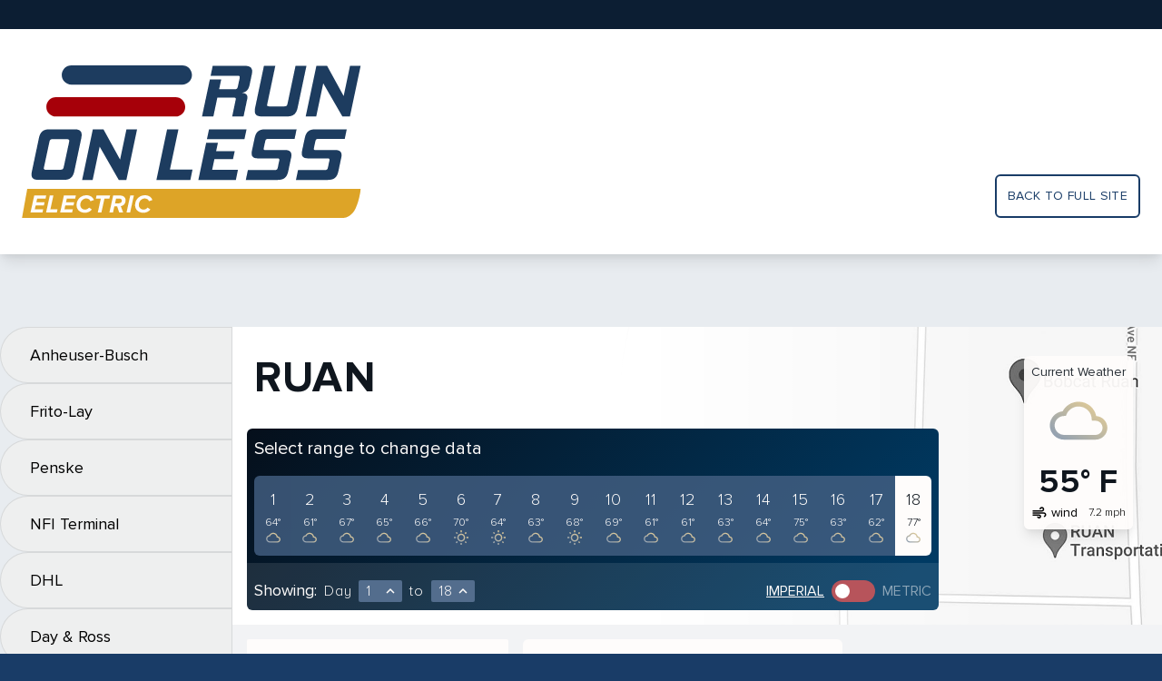

--- FILE ---
content_type: text/html; charset=utf-8
request_url: https://results.runonless.com/truck/ruan/?start=1&end=10&units=imperial&select=18
body_size: 32776
content:

<!doctype html>
<html lang="en">
<head>
  <meta charset="utf-8">
  
  <meta name="viewport" content="width=device-width, initial-scale=1">
  <title>
    Run On Less Results
  </title>
  <link href="https://fonts.googleapis.com/icon?family=Material+Icons+Outlined" rel="stylesheet">
  <link rel="stylesheet" href="/static/common/index.bundle.css">
  <link rel="icon" href="/static/common/cropped-Run-on-less-fav-32x32.jpg" sizes="32x32">
  <link rel="icon" href="/static/common/cropped-Run-on-less-fav-192x192.jpg" sizes="192x192">
  <meta name="msapplication-TileImage" content="/static/common/cropped-Run-on-less-fav-270x270.jpg">
  <script src="/static/common/plotly-2.0.0.min.js"></script>
  <script src="/static/common/index.bundle.js" defer></script>
  
</head>
<body class="bg-blueLight90">

  

<div class="content">
  <div>
    

<div class="hidden lg:block bg-headerBar h-8"></div>

<div class="bg-white py-6 lg:py-10 px-6 shadow-lg">
  <div class="container mx-auto flex">
    <div class="flex-grow">
      <a href="https://runonless.com">
        <img class="w-40 lg:w-auto"
             src="/static/common/rol-electric-logo.svg"
             alt="Run On Less logo">
      </a>
    </div>
    <div class="hidden lg:flex flex-col">
      <a class="mt-auto text-rol-blue uppercase tracking-wide text-sm p-3 border-2 border-rol-blue rounded-md"
         href="https://runonless.com/"
      >
        Back to full site
      </a>
    </div>
  </div>
</div>

  </div>

  <div class="container mx-auto flex">
    <div x-cloak
         x-data="{navExpand: false}"
         x-show="navExpand"
         @rol:nav-toggle.window="navExpand = ! navExpand"
         @rol:nav-open.window="navExpand = true"
         @rol:nav-close.window="navExpand = false"
         @click.outside="navExpand = false"
         x-transition:enter="transition ease-out duration-200"
         x-transition:enter-start="transform -translate-x-64"
         x-transition:enter-end="transform translate-x-0"
         x-transition:leave="transition ease-in duration-100"
         x-transition:leave-start="transform translate-x-0"
         x-transition:leave-end="transform -translate-x-64"
         class="lg-block-important lg:pt-20 w-64 flex-shrink-0"
    >
      <nav hx-boost="true">
  
    
      <a href="/truck/anheuser-busch/">
  <div class="bg-grayLight75 border border-black-10 px-8 py-4 rounded-l-full text-lg">
    Anheuser-Busch
  </div>
</a>
    
  
    
      <a href="/truck/frito-lay/">
  <div class="bg-grayLight75 border border-black-10 px-8 py-4 rounded-l-full text-lg">
    Frito-Lay
  </div>
</a>
    
  
    
      <a href="/truck/penske/">
  <div class="bg-grayLight75 border border-black-10 px-8 py-4 rounded-l-full text-lg">
    Penske
  </div>
</a>
    
  
    
      <a href="/truck/nfi-terminal/">
  <div class="bg-grayLight75 border border-black-10 px-8 py-4 rounded-l-full text-lg">
    NFI Terminal
  </div>
</a>
    
  
    
      <a href="/truck/dhl/">
  <div class="bg-grayLight75 border border-black-10 px-8 py-4 rounded-l-full text-lg">
    DHL
  </div>
</a>
    
  
    
      <a href="/truck/day-ross/">
  <div class="bg-grayLight75 border border-black-10 px-8 py-4 rounded-l-full text-lg">
    Day &amp; Ross
  </div>
</a>
    
  
    
      <a href="/truck/ryder/">
  <div class="bg-grayLight75 border border-black-10 px-8 py-4 rounded-l-full text-lg">
    Ryder System Inc.
  </div>
</a>
    
  
    
      <a href="/truck/purolator/">
  <div class="bg-grayLight75 border border-black-10 px-8 py-4 rounded-l-full text-lg">
    Purolator
  </div>
</a>
    
  
    
      <a href="/truck/ruan/">
  <div class="border rounded-navActive pl-4 bg-rol-maroon">
    <div class="bg-rol-white pl-4 pr-8 py-8 text-lg font-bold">
      Ruan
    </div>
  </div>
</a>
    
  
    
      <a href="/truck/biagi-bros/">
  <div class="bg-grayLight75 border border-black-10 px-8 py-4 rounded-l-full text-lg">
    Biagi Bros.
  </div>
</a>
    
  
    
      <a href="/truck/roush/">
  <div class="bg-grayLight75 border border-black-10 px-8 py-4 rounded-l-full text-lg">
    Roush Fenway Racing
  </div>
</a>
    
  
    
      <a href="/truck/nfi-freight/">
  <div class="bg-grayLight75 border border-black-10 px-8 py-4 rounded-l-full text-lg">
    NFI Freight
  </div>
</a>
    
  
    
      <a href="/truck/servall/">
  <div class="bg-grayLight75 border border-black-10 px-8 py-4 rounded-l-full text-lg">
    Servall Electric
  </div>
</a>
    
  
</nav>
    </div>

    <div class="flex-grow">
      <div class="lg:pt-20">
  

<div class="flex bg-white"
     style="background: linear-gradient(90deg, #FFFFFF 20.83%, #FFFFFF 41.51%, rgba(255, 255, 255, 0) 83.85%), url('/static/results/Ruan_Dashboard_BW_3840x648.jpg'); background-size: cover"
>
  <div class="pt-16 md:pt-8 pb-4 px-4 flex-grow">
    <div class="flex items-center">
      <div class="flex flex-grow">
        <div x-data @click="$dispatch('rol:nav-open')" class="text-lg p-1 lg:hidden cursor-pointer">
          <span class="material-icons-outlined">more_horiz</span>
        </div>
        <div class="mx-2 text-2xl md:text-5xl uppercase font-extrabold tracking-wide text-rol-black">
          Ruan
        </div>
      </div>
      <div class="lg:hidden">
        

<div class="bg-weatherBox rounded-md shadow-lg p-2">
  <div class="text-black-90 text-sm text-center">Current&nbsp;Weather</div>

  <div class="mt-1 flex justify-between items-center text-rol-black lg:flex-col">
    <div class="mr-2 lg:mt-2 lg:mr-0 flex items-center">
      <div class="w-8 lg:w-16">
        


  <img class="w-full" src="/static/common/icons/Clouds.svg" alt="Clouds">

      </div>
    </div>
    <div class="font-extrabold text-2xl tracking-wide lg:text-4xl lg:mt-4">
      55&deg;&nbsp;F
    </div>
  </div>

  <div class="mt-1 flex justify-between items-center">
    <div class="flex">
      <div class="mr-1 flex items-center">
        <span class="material-icons-outlined md-18">air</span>
      </div>
      <div class="text-sm">
        wind
      </div>
    </div>
    <div class="text-xs font-light">
      7.2&nbsp;mph
    </div>
  </div>

</div>
      </div>
    </div>

    <div class="mt-8 flex">
      

<div hx-boost="true" x-cloak x-data="{open: false}" class="bg-daySelection text-rol-white rounded-md">
  <div @click="open = !open" class="p-2 flex items-center text-xl cursor-pointer lg:cursor-auto">
    <div class="mr-1">Select range to change data</div>
    <span x-show="open" class="lg-hidden-important material-icons-outlined">keyboard_arrow_down</span>
    <span x-show="! open" class="lg-hidden-important material-icons-outlined">keyboard_arrow_up</span>
  </div>
  <div x-show="open" class="lg-flex-important flex flex-wrap p-2">
    
      <a href="
  ?start=1&end=18&units=imperial&select=1

">
        <div
          class="p-3 flex flex-col items-center rounded-l-md  bg-dayHighlight"
        >
          <div class="text-lg font-light">1</div>
          <div class="mt-1 text-xs font-light">
            
              64&deg;
            
          </div>
          <div class="text-gray-400">
            
              <div class="w-4">


  <img class="w-full" src="/static/common/icons/Clouds.svg" alt="Clouds">
</div>
            
          </div>
        </div>
      </a>
    
      <a href="
  ?start=1&end=18&units=imperial&select=2

">
        <div
          class="p-3 flex flex-col items-center   bg-dayHighlight"
        >
          <div class="text-lg font-light">2</div>
          <div class="mt-1 text-xs font-light">
            
              61&deg;
            
          </div>
          <div class="text-gray-400">
            
              <div class="w-4">


  <img class="w-full" src="/static/common/icons/Clouds.svg" alt="Clouds">
</div>
            
          </div>
        </div>
      </a>
    
      <a href="
  ?start=1&end=18&units=imperial&select=3

">
        <div
          class="p-3 flex flex-col items-center   bg-dayHighlight"
        >
          <div class="text-lg font-light">3</div>
          <div class="mt-1 text-xs font-light">
            
              67&deg;
            
          </div>
          <div class="text-gray-400">
            
              <div class="w-4">


  <img class="w-full" src="/static/common/icons/Clouds.svg" alt="Clouds">
</div>
            
          </div>
        </div>
      </a>
    
      <a href="
  ?start=1&end=18&units=imperial&select=4

">
        <div
          class="p-3 flex flex-col items-center   bg-dayHighlight"
        >
          <div class="text-lg font-light">4</div>
          <div class="mt-1 text-xs font-light">
            
              65&deg;
            
          </div>
          <div class="text-gray-400">
            
              <div class="w-4">


  <img class="w-full" src="/static/common/icons/Clouds.svg" alt="Clouds">
</div>
            
          </div>
        </div>
      </a>
    
      <a href="
  ?start=1&end=18&units=imperial&select=5

">
        <div
          class="p-3 flex flex-col items-center   bg-dayHighlight"
        >
          <div class="text-lg font-light">5</div>
          <div class="mt-1 text-xs font-light">
            
              66&deg;
            
          </div>
          <div class="text-gray-400">
            
              <div class="w-4">


  <img class="w-full" src="/static/common/icons/Clouds.svg" alt="Clouds">
</div>
            
          </div>
        </div>
      </a>
    
      <a href="
  ?start=1&end=18&units=imperial&select=6

">
        <div
          class="p-3 flex flex-col items-center   bg-dayHighlight"
        >
          <div class="text-lg font-light">6</div>
          <div class="mt-1 text-xs font-light">
            
              70&deg;
            
          </div>
          <div class="text-gray-400">
            
              <div class="w-4">


  <img class="w-full" src="/static/common/icons/Clear.svg" alt="Clear">
</div>
            
          </div>
        </div>
      </a>
    
      <a href="
  ?start=1&end=18&units=imperial&select=7

">
        <div
          class="p-3 flex flex-col items-center   bg-dayHighlight"
        >
          <div class="text-lg font-light">7</div>
          <div class="mt-1 text-xs font-light">
            
              64&deg;
            
          </div>
          <div class="text-gray-400">
            
              <div class="w-4">


  <img class="w-full" src="/static/common/icons/Clear.svg" alt="Clear">
</div>
            
          </div>
        </div>
      </a>
    
      <a href="
  ?start=1&end=18&units=imperial&select=8

">
        <div
          class="p-3 flex flex-col items-center   bg-dayHighlight"
        >
          <div class="text-lg font-light">8</div>
          <div class="mt-1 text-xs font-light">
            
              63&deg;
            
          </div>
          <div class="text-gray-400">
            
              <div class="w-4">


  <img class="w-full" src="/static/common/icons/Clouds.svg" alt="Clouds">
</div>
            
          </div>
        </div>
      </a>
    
      <a href="
  ?start=1&end=18&units=imperial&select=9

">
        <div
          class="p-3 flex flex-col items-center   bg-dayHighlight"
        >
          <div class="text-lg font-light">9</div>
          <div class="mt-1 text-xs font-light">
            
              68&deg;
            
          </div>
          <div class="text-gray-400">
            
              <div class="w-4">


  <img class="w-full" src="/static/common/icons/Clear.svg" alt="Clear">
</div>
            
          </div>
        </div>
      </a>
    
      <a href="
  ?start=1&end=18&units=imperial&select=10

">
        <div
          class="p-3 flex flex-col items-center   bg-dayHighlight"
        >
          <div class="text-lg font-light">10</div>
          <div class="mt-1 text-xs font-light">
            
              69&deg;
            
          </div>
          <div class="text-gray-400">
            
              <div class="w-4">


  <img class="w-full" src="/static/common/icons/Clouds.svg" alt="Clouds">
</div>
            
          </div>
        </div>
      </a>
    
      <a href="
  ?start=1&end=18&units=imperial&select=11

">
        <div
          class="p-3 flex flex-col items-center   bg-dayHighlight"
        >
          <div class="text-lg font-light">11</div>
          <div class="mt-1 text-xs font-light">
            
              61&deg;
            
          </div>
          <div class="text-gray-400">
            
              <div class="w-4">


  <img class="w-full" src="/static/common/icons/Clouds.svg" alt="Clouds">
</div>
            
          </div>
        </div>
      </a>
    
      <a href="
  ?start=1&end=18&units=imperial&select=12

">
        <div
          class="p-3 flex flex-col items-center   bg-dayHighlight"
        >
          <div class="text-lg font-light">12</div>
          <div class="mt-1 text-xs font-light">
            
              61&deg;
            
          </div>
          <div class="text-gray-400">
            
              <div class="w-4">


  <img class="w-full" src="/static/common/icons/Clouds.svg" alt="Clouds">
</div>
            
          </div>
        </div>
      </a>
    
      <a href="
  ?start=1&end=18&units=imperial&select=13

">
        <div
          class="p-3 flex flex-col items-center   bg-dayHighlight"
        >
          <div class="text-lg font-light">13</div>
          <div class="mt-1 text-xs font-light">
            
              63&deg;
            
          </div>
          <div class="text-gray-400">
            
              <div class="w-4">


  <img class="w-full" src="/static/common/icons/Clouds.svg" alt="Clouds">
</div>
            
          </div>
        </div>
      </a>
    
      <a href="
  ?start=1&end=18&units=imperial&select=14

">
        <div
          class="p-3 flex flex-col items-center   bg-dayHighlight"
        >
          <div class="text-lg font-light">14</div>
          <div class="mt-1 text-xs font-light">
            
              64&deg;
            
          </div>
          <div class="text-gray-400">
            
              <div class="w-4">


  <img class="w-full" src="/static/common/icons/Clouds.svg" alt="Clouds">
</div>
            
          </div>
        </div>
      </a>
    
      <a href="
  ?start=1&end=18&units=imperial&select=15

">
        <div
          class="p-3 flex flex-col items-center   bg-dayHighlight"
        >
          <div class="text-lg font-light">15</div>
          <div class="mt-1 text-xs font-light">
            
              75&deg;
            
          </div>
          <div class="text-gray-400">
            
              <div class="w-4">


  <img class="w-full" src="/static/common/icons/Clouds.svg" alt="Clouds">
</div>
            
          </div>
        </div>
      </a>
    
      <a href="
  ?start=1&end=18&units=imperial&select=16

">
        <div
          class="p-3 flex flex-col items-center   bg-dayHighlight"
        >
          <div class="text-lg font-light">16</div>
          <div class="mt-1 text-xs font-light">
            
              63&deg;
            
          </div>
          <div class="text-gray-400">
            
              <div class="w-4">


  <img class="w-full" src="/static/common/icons/Clouds.svg" alt="Clouds">
</div>
            
          </div>
        </div>
      </a>
    
      <a href="
  ?start=1&end=18&units=imperial&select=17

">
        <div
          class="p-3 flex flex-col items-center   bg-dayHighlight"
        >
          <div class="text-lg font-light">17</div>
          <div class="mt-1 text-xs font-light">
            
              62&deg;
            
          </div>
          <div class="text-gray-400">
            
              <div class="w-4">


  <img class="w-full" src="/static/common/icons/Clouds.svg" alt="Clouds">
</div>
            
          </div>
        </div>
      </a>
    
      <a href="
  ?start=1&end=18&units=imperial&select=18

">
        <div
          class="p-3 flex flex-col items-center  bg-rol-white text-rol-black rounded-r-md "
        >
          <div class="text-lg font-light">18</div>
          <div class="mt-1 text-xs font-light">
            
              77&deg;
            
          </div>
          <div class="text-gray-400">
            
              <div class="w-4">


  <img class="w-full" src="/static/common/icons/Clouds.svg" alt="Clouds">
</div>
            
          </div>
        </div>
      </a>
    
  </div>

  <div class="p-2 bg-white-10 flex flex-wrap sm:flex-nowrap items-baseline">

    <div class="mt-2 text-lg mr-2">
      Showing:
    </div>

    <div class="mt-2 flex-grow tracking-wider font-light mr-2">
      <div class="flex items-baseline">
        <div class="mr-2">Day</div>
        <div x-data="{open: false}" class="relative">
  <div @click="open = !open"
       class="flex items-center cursor-pointer rounded-sm bg-blue-light-25 pl-2 pr-1 w-12"
  >
    <div class="flex-grow">1</div>
    <div x-show="!open" class="material-icons-outlined md-18">expand_less</div>
    <div x-show="open" class="material-icons-outlined md-18">expand_more</div>
  </div>
  <div x-show="open"
       @click.away="open = false"
       class="absolute mt-1 w-12 rounded-sm bg-white shadow-xl max-h-40 overflow-y-auto text-rol-black">
    
  
    <a href="
  ?start=1&end=18&units=imperial&select-start=1

">
      <div class="py-2 text-center bg-gray-200 hover:bg-gray-100">
        1
      </div>
    </a>
  
    <a href="
  ?start=1&end=18&units=imperial&select-start=2

">
      <div class="py-2 text-center  hover:bg-gray-100">
        2
      </div>
    </a>
  
    <a href="
  ?start=1&end=18&units=imperial&select-start=3

">
      <div class="py-2 text-center  hover:bg-gray-100">
        3
      </div>
    </a>
  
    <a href="
  ?start=1&end=18&units=imperial&select-start=4

">
      <div class="py-2 text-center  hover:bg-gray-100">
        4
      </div>
    </a>
  
    <a href="
  ?start=1&end=18&units=imperial&select-start=5

">
      <div class="py-2 text-center  hover:bg-gray-100">
        5
      </div>
    </a>
  
    <a href="
  ?start=1&end=18&units=imperial&select-start=6

">
      <div class="py-2 text-center  hover:bg-gray-100">
        6
      </div>
    </a>
  
    <a href="
  ?start=1&end=18&units=imperial&select-start=7

">
      <div class="py-2 text-center  hover:bg-gray-100">
        7
      </div>
    </a>
  
    <a href="
  ?start=1&end=18&units=imperial&select-start=8

">
      <div class="py-2 text-center  hover:bg-gray-100">
        8
      </div>
    </a>
  
    <a href="
  ?start=1&end=18&units=imperial&select-start=9

">
      <div class="py-2 text-center  hover:bg-gray-100">
        9
      </div>
    </a>
  
    <a href="
  ?start=1&end=18&units=imperial&select-start=10

">
      <div class="py-2 text-center  hover:bg-gray-100">
        10
      </div>
    </a>
  
    <a href="
  ?start=1&end=18&units=imperial&select-start=11

">
      <div class="py-2 text-center  hover:bg-gray-100">
        11
      </div>
    </a>
  
    <a href="
  ?start=1&end=18&units=imperial&select-start=12

">
      <div class="py-2 text-center  hover:bg-gray-100">
        12
      </div>
    </a>
  
    <a href="
  ?start=1&end=18&units=imperial&select-start=13

">
      <div class="py-2 text-center  hover:bg-gray-100">
        13
      </div>
    </a>
  
    <a href="
  ?start=1&end=18&units=imperial&select-start=14

">
      <div class="py-2 text-center  hover:bg-gray-100">
        14
      </div>
    </a>
  
    <a href="
  ?start=1&end=18&units=imperial&select-start=15

">
      <div class="py-2 text-center  hover:bg-gray-100">
        15
      </div>
    </a>
  
    <a href="
  ?start=1&end=18&units=imperial&select-start=16

">
      <div class="py-2 text-center  hover:bg-gray-100">
        16
      </div>
    </a>
  
    <a href="
  ?start=1&end=18&units=imperial&select-start=17

">
      <div class="py-2 text-center  hover:bg-gray-100">
        17
      </div>
    </a>
  
    <a href="
  ?start=1&end=18&units=imperial&select-start=18

">
      <div class="py-2 text-center  hover:bg-gray-100">
        18
      </div>
    </a>
  

  </div>
</div>

        <div class="mx-2">to</div>
        <div x-data="{open: false}" class="relative">
  <div @click="open = !open"
       class="flex items-center cursor-pointer rounded-sm bg-blue-light-25 pl-2 pr-1 w-12"
  >
    <div class="flex-grow">18</div>
    <div x-show="!open" class="material-icons-outlined md-18">expand_less</div>
    <div x-show="open" class="material-icons-outlined md-18">expand_more</div>
  </div>
  <div x-show="open"
       @click.away="open = false"
       class="absolute mt-1 w-12 rounded-sm bg-white shadow-xl max-h-40 overflow-y-auto text-rol-black">
    
  
    <a href="
  ?start=1&end=18&units=imperial&select-end=1

">
      <div class="py-2 text-center bg-gray-200 hover:bg-gray-100">
        1
      </div>
    </a>
  
    <a href="
  ?start=1&end=18&units=imperial&select-end=2

">
      <div class="py-2 text-center  hover:bg-gray-100">
        2
      </div>
    </a>
  
    <a href="
  ?start=1&end=18&units=imperial&select-end=3

">
      <div class="py-2 text-center  hover:bg-gray-100">
        3
      </div>
    </a>
  
    <a href="
  ?start=1&end=18&units=imperial&select-end=4

">
      <div class="py-2 text-center  hover:bg-gray-100">
        4
      </div>
    </a>
  
    <a href="
  ?start=1&end=18&units=imperial&select-end=5

">
      <div class="py-2 text-center  hover:bg-gray-100">
        5
      </div>
    </a>
  
    <a href="
  ?start=1&end=18&units=imperial&select-end=6

">
      <div class="py-2 text-center  hover:bg-gray-100">
        6
      </div>
    </a>
  
    <a href="
  ?start=1&end=18&units=imperial&select-end=7

">
      <div class="py-2 text-center  hover:bg-gray-100">
        7
      </div>
    </a>
  
    <a href="
  ?start=1&end=18&units=imperial&select-end=8

">
      <div class="py-2 text-center  hover:bg-gray-100">
        8
      </div>
    </a>
  
    <a href="
  ?start=1&end=18&units=imperial&select-end=9

">
      <div class="py-2 text-center  hover:bg-gray-100">
        9
      </div>
    </a>
  
    <a href="
  ?start=1&end=18&units=imperial&select-end=10

">
      <div class="py-2 text-center  hover:bg-gray-100">
        10
      </div>
    </a>
  
    <a href="
  ?start=1&end=18&units=imperial&select-end=11

">
      <div class="py-2 text-center  hover:bg-gray-100">
        11
      </div>
    </a>
  
    <a href="
  ?start=1&end=18&units=imperial&select-end=12

">
      <div class="py-2 text-center  hover:bg-gray-100">
        12
      </div>
    </a>
  
    <a href="
  ?start=1&end=18&units=imperial&select-end=13

">
      <div class="py-2 text-center  hover:bg-gray-100">
        13
      </div>
    </a>
  
    <a href="
  ?start=1&end=18&units=imperial&select-end=14

">
      <div class="py-2 text-center  hover:bg-gray-100">
        14
      </div>
    </a>
  
    <a href="
  ?start=1&end=18&units=imperial&select-end=15

">
      <div class="py-2 text-center  hover:bg-gray-100">
        15
      </div>
    </a>
  
    <a href="
  ?start=1&end=18&units=imperial&select-end=16

">
      <div class="py-2 text-center  hover:bg-gray-100">
        16
      </div>
    </a>
  
    <a href="
  ?start=1&end=18&units=imperial&select-end=17

">
      <div class="py-2 text-center  hover:bg-gray-100">
        17
      </div>
    </a>
  
    <a href="
  ?start=1&end=18&units=imperial&select-end=18

">
      <div class="py-2 text-center  hover:bg-gray-100">
        18
      </div>
    </a>
  

  </div>
</div>

      </div>
    </div>

    <div class="mt-2 flex">
      <div class="uppercase underline">
        <a href="
  ?start=1&end=18&units=imperial

">Imperial</a>
      </div>

      

<a href="
  ?start=1&end=18&units=metric

"
   class="flex"
>
  <div
    class="mx-2 w-12 bg-red-light-25 rounded-full flex items-center px-1 flex-row">
    <div class="h-4 w-4 rounded-full bg-white"></div>
  </div>
</a>


      <div class="uppercase text-white-50">
        <a href="
  ?start=1&end=18&units=metric

">Metric</a>
      </div>
    </div>

  </div>
</div>
    </div>
  </div>
  <div class="hidden lg:block m-8">
    

<div class="bg-weatherBox rounded-md shadow-lg p-2">
  <div class="text-black-90 text-sm text-center">Current&nbsp;Weather</div>

  <div class="mt-1 flex justify-between items-center text-rol-black lg:flex-col">
    <div class="mr-2 lg:mt-2 lg:mr-0 flex items-center">
      <div class="w-8 lg:w-16">
        


  <img class="w-full" src="/static/common/icons/Clouds.svg" alt="Clouds">

      </div>
    </div>
    <div class="font-extrabold text-2xl tracking-wide lg:text-4xl lg:mt-4">
      55&deg;&nbsp;F
    </div>
  </div>

  <div class="mt-1 flex justify-between items-center">
    <div class="flex">
      <div class="mr-1 flex items-center">
        <span class="material-icons-outlined md-18">air</span>
      </div>
      <div class="text-sm">
        wind
      </div>
    </div>
    <div class="text-xs font-light">
      7.2&nbsp;mph
    </div>
  </div>

</div>
  </div>
</div>
</div>

<div class="flex flex-col lg:flex-row lg:items-start px-4 py-4 bg-white-50">
  <div class="lg:w-72 lg:flex-shrink-0 lg:mr-4">
    <div>
      <div x-data="{open: true}">
  <div
    @click="open = !open"
    class="bg-rol-white flex rounded-sm px-4 py-5 text-sm items-center cursor-pointer"
  >
    <div class="w-10">
      
  <span class="material-icons-outlined">moving</span>

    </div>
    <div class="flex-grow pr-4">
      
  Total Miles

    </div>
    <div class="text-2xl">
      
  270

    </div>
    
      <div class="ml-1">
        <span x-show="!open" class="material-icons-outlined">expand_less</span>
        <span x-show="open" class="material-icons-outlined">expand_more</span>
      </div>
    
  </div>

  <div x-show="open">
    
  
    <table class="bg-tableList">
      
        <tr class="border">
          <td class="w-full p-1 p-2 text-sm text-black-75 ">
            Day 1
          </td>
          <td class="py-1 px-2 text-right ">
            23.0
          </td>
        </tr>
      
        <tr class="border">
          <td class="w-full p-1 p-2 text-sm text-black-75 ">
            Day 2
          </td>
          <td class="py-1 px-2 text-right ">
            18.0
          </td>
        </tr>
      
        <tr class="border">
          <td class="w-full p-1 p-2 text-sm text-black-75 ">
            Day 3
          </td>
          <td class="py-1 px-2 text-right ">
            2.0
          </td>
        </tr>
      
        <tr class="border">
          <td class="w-full p-1 p-2 text-sm text-black-75 ">
            Day 4
          </td>
          <td class="py-1 px-2 text-right ">
            1.0
          </td>
        </tr>
      
        <tr class="border">
          <td class="w-full p-1 p-2 text-sm text-black-75 ">
            Day 5
          </td>
          <td class="py-1 px-2 text-right ">
            0.0
          </td>
        </tr>
      
        <tr class="border">
          <td class="w-full p-1 p-2 text-sm text-black-75 ">
            Day 6
          </td>
          <td class="py-1 px-2 text-right ">
            8.0
          </td>
        </tr>
      
        <tr class="border">
          <td class="w-full p-1 p-2 text-sm text-black-75 ">
            Day 7
          </td>
          <td class="py-1 px-2 text-right ">
            17.0
          </td>
        </tr>
      
        <tr class="border">
          <td class="w-full p-1 p-2 text-sm text-black-75 ">
            Day 8
          </td>
          <td class="py-1 px-2 text-right ">
            22.0
          </td>
        </tr>
      
        <tr class="border">
          <td class="w-full p-1 p-2 text-sm text-black-75 ">
            Day 9
          </td>
          <td class="py-1 px-2 text-right ">
            19.0
          </td>
        </tr>
      
        <tr class="border">
          <td class="w-full p-1 p-2 text-sm text-black-75 ">
            Day 10
          </td>
          <td class="py-1 px-2 text-right ">
            9.0
          </td>
        </tr>
      
        <tr class="border">
          <td class="w-full p-1 p-2 text-sm text-black-75 ">
            Day 11
          </td>
          <td class="py-1 px-2 text-right ">
            7.0
          </td>
        </tr>
      
        <tr class="border">
          <td class="w-full p-1 p-2 text-sm text-black-75 ">
            Day 12
          </td>
          <td class="py-1 px-2 text-right ">
            17.0
          </td>
        </tr>
      
        <tr class="border">
          <td class="w-full p-1 p-2 text-sm text-black-75 ">
            Day 13
          </td>
          <td class="py-1 px-2 text-right ">
            25.0
          </td>
        </tr>
      
        <tr class="border">
          <td class="w-full p-1 p-2 text-sm text-black-75 ">
            Day 14
          </td>
          <td class="py-1 px-2 text-right ">
            31.0
          </td>
        </tr>
      
        <tr class="border">
          <td class="w-full p-1 p-2 text-sm text-black-75 ">
            Day 15
          </td>
          <td class="py-1 px-2 text-right ">
            29.0
          </td>
        </tr>
      
        <tr class="border">
          <td class="w-full p-1 p-2 text-sm text-black-75 ">
            Day 16
          </td>
          <td class="py-1 px-2 text-right ">
            26.0
          </td>
        </tr>
      
        <tr class="border">
          <td class="w-full p-1 p-2 text-sm text-black-75 ">
            Day 17
          </td>
          <td class="py-1 px-2 text-right ">
            11.0
          </td>
        </tr>
      
        <tr class="border">
          <td class="w-full p-1 p-2 text-sm text-black-75 ">
            Day 18
          </td>
          <td class="py-1 px-2 text-right ">
            5.0
          </td>
        </tr>
      
    </table>
  

  </div>
</div>
    </div>
    
    <div class="mt-4">
      <div class="bg-rol-white rounded-t-md border">
  <div class="px-4 py-5 bg-black-10 rounded-t-md text-xl">Weather Conditions</div>
  <div x-data="{open: true}">
  <div
    @click="open = !open"
    class="bg-rol-white flex rounded-sm px-4 py-5 text-sm items-center cursor-pointer"
  >
    <div class="w-10">
      
  <span class="material-icons-outlined">brightness_5</span>

    </div>
    <div class="flex-grow pr-4">
      High Temperature
    </div>
    <div class="text-2xl">
      
  

    </div>
    
      <div class="ml-1">
        <span x-show="!open" class="material-icons-outlined">expand_less</span>
        <span x-show="open" class="material-icons-outlined">expand_more</span>
      </div>
    
  </div>

  <div x-show="open">
    
  
    <table class="bg-tableList">
      
        <tr class="border">
          <td class="w-full p-1 p-2 text-sm text-black-75 ">
            Day 1
          </td>
          <td class="py-1 px-2 text-right ">
            
              68.6&deg;&nbsp;F
            
          </td>
        </tr>
      
        <tr class="border">
          <td class="w-full p-1 p-2 text-sm text-black-75 ">
            Day 2
          </td>
          <td class="py-1 px-2 text-right ">
            
              64.2&deg;&nbsp;F
            
          </td>
        </tr>
      
        <tr class="border">
          <td class="w-full p-1 p-2 text-sm text-black-75 ">
            Day 3
          </td>
          <td class="py-1 px-2 text-right ">
            
              77.0&deg;&nbsp;F
            
          </td>
        </tr>
      
        <tr class="border">
          <td class="w-full p-1 p-2 text-sm text-black-75 ">
            Day 4
          </td>
          <td class="py-1 px-2 text-right ">
            
              75.9&deg;&nbsp;F
            
          </td>
        </tr>
      
        <tr class="border">
          <td class="w-full p-1 p-2 text-sm text-black-75 ">
            Day 5
          </td>
          <td class="py-1 px-2 text-right ">
            
              80.7&deg;&nbsp;F
            
          </td>
        </tr>
      
        <tr class="border">
          <td class="w-full p-1 p-2 text-sm text-black-75 ">
            Day 6
          </td>
          <td class="py-1 px-2 text-right ">
            
              77.4&deg;&nbsp;F
            
          </td>
        </tr>
      
        <tr class="border">
          <td class="w-full p-1 p-2 text-sm text-black-75 ">
            Day 7
          </td>
          <td class="py-1 px-2 text-right ">
            
              73.0&deg;&nbsp;F
            
          </td>
        </tr>
      
        <tr class="border">
          <td class="w-full p-1 p-2 text-sm text-black-75 ">
            Day 8
          </td>
          <td class="py-1 px-2 text-right ">
            
              75.0&deg;&nbsp;F
            
          </td>
        </tr>
      
        <tr class="border">
          <td class="w-full p-1 p-2 text-sm text-black-75 ">
            Day 9
          </td>
          <td class="py-1 px-2 text-right ">
            
              81.5&deg;&nbsp;F
            
          </td>
        </tr>
      
        <tr class="border">
          <td class="w-full p-1 p-2 text-sm text-black-75 ">
            Day 10
          </td>
          <td class="py-1 px-2 text-right ">
            
              77.2&deg;&nbsp;F
            
          </td>
        </tr>
      
        <tr class="border">
          <td class="w-full p-1 p-2 text-sm text-black-75 ">
            Day 11
          </td>
          <td class="py-1 px-2 text-right ">
            
              71.7&deg;&nbsp;F
            
          </td>
        </tr>
      
        <tr class="border">
          <td class="w-full p-1 p-2 text-sm text-black-75 ">
            Day 12
          </td>
          <td class="py-1 px-2 text-right ">
            
              74.9&deg;&nbsp;F
            
          </td>
        </tr>
      
        <tr class="border">
          <td class="w-full p-1 p-2 text-sm text-black-75 ">
            Day 13
          </td>
          <td class="py-1 px-2 text-right ">
            
              70.9&deg;&nbsp;F
            
          </td>
        </tr>
      
        <tr class="border">
          <td class="w-full p-1 p-2 text-sm text-black-75 ">
            Day 14
          </td>
          <td class="py-1 px-2 text-right ">
            
              77.1&deg;&nbsp;F
            
          </td>
        </tr>
      
        <tr class="border">
          <td class="w-full p-1 p-2 text-sm text-black-75 ">
            Day 15
          </td>
          <td class="py-1 px-2 text-right ">
            
              86.8&deg;&nbsp;F
            
          </td>
        </tr>
      
        <tr class="border">
          <td class="w-full p-1 p-2 text-sm text-black-75 ">
            Day 16
          </td>
          <td class="py-1 px-2 text-right ">
            
              83.3&deg;&nbsp;F
            
          </td>
        </tr>
      
        <tr class="border">
          <td class="w-full p-1 p-2 text-sm text-black-75 ">
            Day 17
          </td>
          <td class="py-1 px-2 text-right ">
            
              76.3&deg;&nbsp;F
            
          </td>
        </tr>
      
        <tr class="border">
          <td class="w-full p-1 p-2 text-sm text-black-75 ">
            Day 18
          </td>
          <td class="py-1 px-2 text-right ">
            
              88.7&deg;&nbsp;F
            
          </td>
        </tr>
      
    </table>
  

  </div>
</div>
  <div x-data="{open: true}">
  <div
    @click="open = !open"
    class="bg-rol-white flex rounded-sm px-4 py-5 text-sm items-center cursor-pointer"
  >
    <div class="w-10">
      
  <span class="material-icons-outlined">filter_drama</span>

    </div>
    <div class="flex-grow pr-4">
      Low Temperature
    </div>
    <div class="text-2xl">
      
  

    </div>
    
      <div class="ml-1">
        <span x-show="!open" class="material-icons-outlined">expand_less</span>
        <span x-show="open" class="material-icons-outlined">expand_more</span>
      </div>
    
  </div>

  <div x-show="open">
    
  
    <table class="bg-tableList">
      
        <tr class="border">
          <td class="w-full p-1 p-2 text-sm text-black-75 ">
            Day 1
          </td>
          <td class="py-1 px-2 text-right ">
            
              59.5&deg;&nbsp;F
            
          </td>
        </tr>
      
        <tr class="border">
          <td class="w-full p-1 p-2 text-sm text-black-75 ">
            Day 2
          </td>
          <td class="py-1 px-2 text-right ">
            
              59.2&deg;&nbsp;F
            
          </td>
        </tr>
      
        <tr class="border">
          <td class="w-full p-1 p-2 text-sm text-black-75 ">
            Day 3
          </td>
          <td class="py-1 px-2 text-right ">
            
              60.1&deg;&nbsp;F
            
          </td>
        </tr>
      
        <tr class="border">
          <td class="w-full p-1 p-2 text-sm text-black-75 ">
            Day 4
          </td>
          <td class="py-1 px-2 text-right ">
            
              54.7&deg;&nbsp;F
            
          </td>
        </tr>
      
        <tr class="border">
          <td class="w-full p-1 p-2 text-sm text-black-75 ">
            Day 5
          </td>
          <td class="py-1 px-2 text-right ">
            
              50.4&deg;&nbsp;F
            
          </td>
        </tr>
      
        <tr class="border">
          <td class="w-full p-1 p-2 text-sm text-black-75 ">
            Day 6
          </td>
          <td class="py-1 px-2 text-right ">
            
              62.4&deg;&nbsp;F
            
          </td>
        </tr>
      
        <tr class="border">
          <td class="w-full p-1 p-2 text-sm text-black-75 ">
            Day 7
          </td>
          <td class="py-1 px-2 text-right ">
            
              57.5&deg;&nbsp;F
            
          </td>
        </tr>
      
        <tr class="border">
          <td class="w-full p-1 p-2 text-sm text-black-75 ">
            Day 8
          </td>
          <td class="py-1 px-2 text-right ">
            
              51.0&deg;&nbsp;F
            
          </td>
        </tr>
      
        <tr class="border">
          <td class="w-full p-1 p-2 text-sm text-black-75 ">
            Day 9
          </td>
          <td class="py-1 px-2 text-right ">
            
              53.6&deg;&nbsp;F
            
          </td>
        </tr>
      
        <tr class="border">
          <td class="w-full p-1 p-2 text-sm text-black-75 ">
            Day 10
          </td>
          <td class="py-1 px-2 text-right ">
            
              63.4&deg;&nbsp;F
            
          </td>
        </tr>
      
        <tr class="border">
          <td class="w-full p-1 p-2 text-sm text-black-75 ">
            Day 11
          </td>
          <td class="py-1 px-2 text-right ">
            
              52.8&deg;&nbsp;F
            
          </td>
        </tr>
      
        <tr class="border">
          <td class="w-full p-1 p-2 text-sm text-black-75 ">
            Day 12
          </td>
          <td class="py-1 px-2 text-right ">
            
              48.7&deg;&nbsp;F
            
          </td>
        </tr>
      
        <tr class="border">
          <td class="w-full p-1 p-2 text-sm text-black-75 ">
            Day 13
          </td>
          <td class="py-1 px-2 text-right ">
            
              59.1&deg;&nbsp;F
            
          </td>
        </tr>
      
        <tr class="border">
          <td class="w-full p-1 p-2 text-sm text-black-75 ">
            Day 14
          </td>
          <td class="py-1 px-2 text-right ">
            
              47.9&deg;&nbsp;F
            
          </td>
        </tr>
      
        <tr class="border">
          <td class="w-full p-1 p-2 text-sm text-black-75 ">
            Day 15
          </td>
          <td class="py-1 px-2 text-right ">
            
              63.6&deg;&nbsp;F
            
          </td>
        </tr>
      
        <tr class="border">
          <td class="w-full p-1 p-2 text-sm text-black-75 ">
            Day 16
          </td>
          <td class="py-1 px-2 text-right ">
            
              56.7&deg;&nbsp;F
            
          </td>
        </tr>
      
        <tr class="border">
          <td class="w-full p-1 p-2 text-sm text-black-75 ">
            Day 17
          </td>
          <td class="py-1 px-2 text-right ">
            
              46.4&deg;&nbsp;F
            
          </td>
        </tr>
      
        <tr class="border">
          <td class="w-full p-1 p-2 text-sm text-black-75 ">
            Day 18
          </td>
          <td class="py-1 px-2 text-right ">
            
              67.1&deg;&nbsp;F
            
          </td>
        </tr>
      
    </table>
  

  </div>
</div>
  <div x-data="{open: true}">
  <div
    @click="open = !open"
    class="bg-rol-white flex rounded-sm px-4 py-5 text-sm items-center cursor-pointer"
  >
    <div class="w-10">
      
  <span class="material-icons-outlined">air</span>

    </div>
    <div class="flex-grow pr-4">
      Average Wind Speed
    </div>
    <div class="text-2xl">
      
  

    </div>
    
      <div class="ml-1">
        <span x-show="!open" class="material-icons-outlined">expand_less</span>
        <span x-show="open" class="material-icons-outlined">expand_more</span>
      </div>
    
  </div>

  <div x-show="open">
    
  
    <table class="bg-tableList">
      
        <tr class="border">
          <td class="w-full p-1 p-2 text-sm text-black-75 ">
            Day 1
          </td>
          <td class="py-1 px-2 text-right ">
            
              4.8&nbsp;mph
            
          </td>
        </tr>
      
        <tr class="border">
          <td class="w-full p-1 p-2 text-sm text-black-75 ">
            Day 2
          </td>
          <td class="py-1 px-2 text-right ">
            
              3.2&nbsp;mph
            
          </td>
        </tr>
      
        <tr class="border">
          <td class="w-full p-1 p-2 text-sm text-black-75 ">
            Day 3
          </td>
          <td class="py-1 px-2 text-right ">
            
              2.9&nbsp;mph
            
          </td>
        </tr>
      
        <tr class="border">
          <td class="w-full p-1 p-2 text-sm text-black-75 ">
            Day 4
          </td>
          <td class="py-1 px-2 text-right ">
            
              5.1&nbsp;mph
            
          </td>
        </tr>
      
        <tr class="border">
          <td class="w-full p-1 p-2 text-sm text-black-75 ">
            Day 5
          </td>
          <td class="py-1 px-2 text-right ">
            
              3.9&nbsp;mph
            
          </td>
        </tr>
      
        <tr class="border">
          <td class="w-full p-1 p-2 text-sm text-black-75 ">
            Day 6
          </td>
          <td class="py-1 px-2 text-right ">
            
              6.8&nbsp;mph
            
          </td>
        </tr>
      
        <tr class="border">
          <td class="w-full p-1 p-2 text-sm text-black-75 ">
            Day 7
          </td>
          <td class="py-1 px-2 text-right ">
            
              3.3&nbsp;mph
            
          </td>
        </tr>
      
        <tr class="border">
          <td class="w-full p-1 p-2 text-sm text-black-75 ">
            Day 8
          </td>
          <td class="py-1 px-2 text-right ">
            
              5.7&nbsp;mph
            
          </td>
        </tr>
      
        <tr class="border">
          <td class="w-full p-1 p-2 text-sm text-black-75 ">
            Day 9
          </td>
          <td class="py-1 px-2 text-right ">
            
              4.5&nbsp;mph
            
          </td>
        </tr>
      
        <tr class="border">
          <td class="w-full p-1 p-2 text-sm text-black-75 ">
            Day 10
          </td>
          <td class="py-1 px-2 text-right ">
            
              5.1&nbsp;mph
            
          </td>
        </tr>
      
        <tr class="border">
          <td class="w-full p-1 p-2 text-sm text-black-75 ">
            Day 11
          </td>
          <td class="py-1 px-2 text-right ">
            
              4.7&nbsp;mph
            
          </td>
        </tr>
      
        <tr class="border">
          <td class="w-full p-1 p-2 text-sm text-black-75 ">
            Day 12
          </td>
          <td class="py-1 px-2 text-right ">
            
              3.4&nbsp;mph
            
          </td>
        </tr>
      
        <tr class="border">
          <td class="w-full p-1 p-2 text-sm text-black-75 ">
            Day 13
          </td>
          <td class="py-1 px-2 text-right ">
            
              2.6&nbsp;mph
            
          </td>
        </tr>
      
        <tr class="border">
          <td class="w-full p-1 p-2 text-sm text-black-75 ">
            Day 14
          </td>
          <td class="py-1 px-2 text-right ">
            
              5.6&nbsp;mph
            
          </td>
        </tr>
      
        <tr class="border">
          <td class="w-full p-1 p-2 text-sm text-black-75 ">
            Day 15
          </td>
          <td class="py-1 px-2 text-right ">
            
              4.4&nbsp;mph
            
          </td>
        </tr>
      
        <tr class="border">
          <td class="w-full p-1 p-2 text-sm text-black-75 ">
            Day 16
          </td>
          <td class="py-1 px-2 text-right ">
            
              4.6&nbsp;mph
            
          </td>
        </tr>
      
        <tr class="border">
          <td class="w-full p-1 p-2 text-sm text-black-75 ">
            Day 17
          </td>
          <td class="py-1 px-2 text-right ">
            
              3.3&nbsp;mph
            
          </td>
        </tr>
      
        <tr class="border">
          <td class="w-full p-1 p-2 text-sm text-black-75 ">
            Day 18
          </td>
          <td class="py-1 px-2 text-right ">
            
              3.2&nbsp;mph
            
          </td>
        </tr>
      
    </table>
  

  </div>
</div>
  <div x-data="{open: true}">
  <div
    @click="open = !open"
    class="bg-rol-white flex rounded-sm px-4 py-5 text-sm items-center cursor-pointer"
  >
    <div class="w-10">
      
  <span class="material-icons-outlined">water_drop</span>

    </div>
    <div class="flex-grow pr-4">
      Cumulative Precipitation
    </div>
    <div class="text-2xl">
      
  

    </div>
    
      <div class="ml-1">
        <span x-show="!open" class="material-icons-outlined">expand_less</span>
        <span x-show="open" class="material-icons-outlined">expand_more</span>
      </div>
    
  </div>

  <div x-show="open">
    
  
    <table class="bg-tableList">
      
        <tr class="border">
          <td class="w-full p-1 p-2 text-sm text-black-75 ">
            Day 1
          </td>
          <td class="py-1 px-2 text-right ">
            
              1.2&nbsp;mm
            
          </td>
        </tr>
      
        <tr class="border">
          <td class="w-full p-1 p-2 text-sm text-black-75 ">
            Day 2
          </td>
          <td class="py-1 px-2 text-right ">
            
              11.9&nbsp;mm
            
          </td>
        </tr>
      
        <tr class="border">
          <td class="w-full p-1 p-2 text-sm text-black-75 ">
            Day 3
          </td>
          <td class="py-1 px-2 text-right ">
            
              &dash;
            
          </td>
        </tr>
      
        <tr class="border">
          <td class="w-full p-1 p-2 text-sm text-black-75 ">
            Day 4
          </td>
          <td class="py-1 px-2 text-right ">
            
              &dash;
            
          </td>
        </tr>
      
        <tr class="border">
          <td class="w-full p-1 p-2 text-sm text-black-75 ">
            Day 5
          </td>
          <td class="py-1 px-2 text-right ">
            
              &dash;
            
          </td>
        </tr>
      
        <tr class="border">
          <td class="w-full p-1 p-2 text-sm text-black-75 ">
            Day 6
          </td>
          <td class="py-1 px-2 text-right ">
            
              0.1&nbsp;mm
            
          </td>
        </tr>
      
        <tr class="border">
          <td class="w-full p-1 p-2 text-sm text-black-75 ">
            Day 7
          </td>
          <td class="py-1 px-2 text-right ">
            
              &dash;
            
          </td>
        </tr>
      
        <tr class="border">
          <td class="w-full p-1 p-2 text-sm text-black-75 ">
            Day 8
          </td>
          <td class="py-1 px-2 text-right ">
            
              &dash;
            
          </td>
        </tr>
      
        <tr class="border">
          <td class="w-full p-1 p-2 text-sm text-black-75 ">
            Day 9
          </td>
          <td class="py-1 px-2 text-right ">
            
              &dash;
            
          </td>
        </tr>
      
        <tr class="border">
          <td class="w-full p-1 p-2 text-sm text-black-75 ">
            Day 10
          </td>
          <td class="py-1 px-2 text-right ">
            
              &dash;
            
          </td>
        </tr>
      
        <tr class="border">
          <td class="w-full p-1 p-2 text-sm text-black-75 ">
            Day 11
          </td>
          <td class="py-1 px-2 text-right ">
            
              &dash;
            
          </td>
        </tr>
      
        <tr class="border">
          <td class="w-full p-1 p-2 text-sm text-black-75 ">
            Day 12
          </td>
          <td class="py-1 px-2 text-right ">
            
              25.9&nbsp;mm
            
          </td>
        </tr>
      
        <tr class="border">
          <td class="w-full p-1 p-2 text-sm text-black-75 ">
            Day 13
          </td>
          <td class="py-1 px-2 text-right ">
            
              6.3&nbsp;mm
            
          </td>
        </tr>
      
        <tr class="border">
          <td class="w-full p-1 p-2 text-sm text-black-75 ">
            Day 14
          </td>
          <td class="py-1 px-2 text-right ">
            
              &dash;
            
          </td>
        </tr>
      
        <tr class="border">
          <td class="w-full p-1 p-2 text-sm text-black-75 ">
            Day 15
          </td>
          <td class="py-1 px-2 text-right ">
            
              &dash;
            
          </td>
        </tr>
      
        <tr class="border">
          <td class="w-full p-1 p-2 text-sm text-black-75 ">
            Day 16
          </td>
          <td class="py-1 px-2 text-right ">
            
              3.7&nbsp;mm
            
          </td>
        </tr>
      
        <tr class="border">
          <td class="w-full p-1 p-2 text-sm text-black-75 ">
            Day 17
          </td>
          <td class="py-1 px-2 text-right ">
            
              &dash;
            
          </td>
        </tr>
      
        <tr class="border">
          <td class="w-full p-1 p-2 text-sm text-black-75 ">
            Day 18
          </td>
          <td class="py-1 px-2 text-right ">
            
              &dash;
            
          </td>
        </tr>
      
    </table>
  

  </div>
</div>
</div>
    </div>
  </div>

  <div class="mt-4 lg:mt-0 flex-grow">

    <div class="xl:flex xl:-ml-4">
      
      <div class="mt-4 xl:w-1/2 xl:ml-4 xl:mt-0">
        <div class="p-4 bg-rol-white rounded-md">
  <div class="text-lg text-black-75">
    
  
    Battery Charge (%) & Distance (mi)
  

  </div>
  
  
    
  <div class="max-w-full plotly-figure">
    <div>                            <div id="574d616f-65bb-453a-b3be-a97df478380c" class="plotly-graph-div" style="height:250px; width:100%;"></div>            <script type="text/javascript">                                    window.PLOTLYENV=window.PLOTLYENV || {};                                    if (document.getElementById("574d616f-65bb-453a-b3be-a97df478380c")) {                    Plotly.newPlot(                        "574d616f-65bb-453a-b3be-a97df478380c",                        [{"mode": "lines", "name": "battery", "type": "scatter", "x": ["2021-09-02T00:10:02-05:00", "2021-09-02T00:13:39-05:00", "2021-09-02T00:16:58-05:00", "2021-09-02T00:28:45-05:00", "2021-09-02T00:43:45-05:00", "2021-09-02T00:58:43-05:00", "2021-09-02T01:09:32-05:00", "2021-09-02T01:09:54-05:00", "2021-09-02T01:16:30-05:00", "2021-09-02T01:18:11-05:00", "2021-09-02T01:28:26-05:00", "2021-09-02T01:28:48-05:00", "2021-09-02T01:35:22-05:00", "2021-09-02T01:44:03-05:00", "2021-09-02T01:59:02-05:00", "2021-09-02T02:14:02-05:00", "2021-09-02T02:29:02-05:00", "2021-09-02T02:40:28-05:00", "2021-09-02T02:55:32-05:00", "2021-09-02T03:10:33-05:00", "2021-09-02T03:25:33-05:00", "2021-09-02T03:25:39-05:00", "2021-09-02T03:32:36-05:00", "2021-09-02T03:38:08-05:00", "2021-09-02T03:53:12-05:00", "2021-09-02T04:08:12-05:00", "2021-09-02T04:23:12-05:00", "2021-09-02T04:38:12-05:00", "2021-09-02T04:53:14-05:00", "2021-09-02T04:55:03-05:00", "2021-09-02T05:01:04-05:00", "2021-09-02T05:08:14-05:00", "2021-09-02T05:08:27-05:00", "2021-09-02T05:09:12-05:00", "2021-09-02T05:15:24-05:00", "2021-09-02T05:24:26-05:00", "2021-09-02T05:39:27-05:00", "2021-09-02T05:54:28-05:00", "2021-09-02T06:09:27-05:00", "2021-09-02T06:24:29-05:00", "2021-09-02T06:29:23-05:00", "2021-09-02T06:41:21-05:00", "2021-09-02T06:41:45-05:00", "2021-09-02T06:48:18-05:00", "2021-09-02T06:56:51-05:00", "2021-09-02T07:11:51-05:00", "2021-09-02T07:26:51-05:00", "2021-09-02T07:41:49-05:00", "2021-09-02T07:54:43-05:00", "2021-09-02T07:56:14-05:00", "2021-09-02T07:56:36-05:00", "2021-09-02T08:03:10-05:00", "2021-09-02T08:11:40-05:00", "2021-09-02T08:26:15-05:00", "2021-09-02T08:33:13-05:00", "2021-09-02T08:44:10-05:00", "2021-09-02T08:59:15-05:00", "2021-09-02T09:14:13-05:00", "2021-09-02T09:25:21-05:00", "2021-09-02T09:32:18-05:00", "2021-09-02T09:33:03-05:00", "2021-09-02T09:41:20-05:00", "2021-09-02T09:41:29-05:00", "2021-09-02T09:41:49-05:00", "2021-09-02T09:47:32-05:00", "2021-09-02T09:48:16-05:00", "2021-09-02T09:49:02-05:00", "2021-09-02T09:50:05-05:00", "2021-09-02T09:51:50-05:00", "2021-09-02T09:58:47-05:00", "2021-09-02T10:01:33-05:00", "2021-09-02T10:05:02-05:00", "2021-09-02T10:11:59-05:00", "2021-09-02T10:22:05-05:00", "2021-09-02T10:37:10-05:00", "2021-09-02T10:52:09-05:00", "2021-09-02T10:53:25-05:00", "2021-09-02T10:56:13-05:00", "2021-09-02T11:00:23-05:00", "2021-09-02T11:11:18-05:00", "2021-09-02T11:26:18-05:00", "2021-09-02T11:29:45-05:00", "2021-09-02T11:36:42-05:00", "2021-09-02T11:40:46-05:00", "2021-09-02T11:55:51-05:00", "2021-09-02T12:10:52-05:00", "2021-09-02T12:21:31-05:00", "2021-09-02T12:28:28-05:00", "2021-09-02T12:30:57-05:00", "2021-09-02T12:32:33-05:00", "2021-09-02T12:34:16-05:00", "2021-09-02T12:39:30-05:00", "2021-09-02T12:44:51-05:00", "2021-09-02T12:47:08-05:00", "2021-09-02T12:48:20-05:00", "2021-09-02T12:54:58-05:00", "2021-09-02T12:55:20-05:00", "2021-09-02T13:00:52-05:00", "2021-09-02T13:07:50-05:00", "2021-09-02T13:20:15-05:00", "2021-09-02T13:35:21-05:00", "2021-09-02T13:41:42-05:00", "2021-09-02T13:42:28-05:00", "2021-09-02T13:48:38-05:00", "2021-09-02T13:57:43-05:00", "2021-09-02T14:12:42-05:00", "2021-09-02T14:23:42-05:00", "2021-09-02T14:32:13-05:00", "2021-09-02T14:33:59-05:00", "2021-09-02T14:38:35-05:00", "2021-09-02T14:39:10-05:00", "2021-09-02T14:40:24-05:00", "2021-09-02T14:41:17-05:00", "2021-09-02T14:41:41-05:00", "2021-09-02T14:45:30-05:00", "2021-09-02T14:51:02-05:00", "2021-09-02T15:06:09-05:00", "2021-09-02T15:18:39-05:00", "2021-09-02T15:23:39-05:00", "2021-09-02T15:25:35-05:00", "2021-09-02T15:28:36-05:00", "2021-09-02T15:35:32-05:00", "2021-09-02T16:10:40-05:00", "2021-09-02T16:25:48-05:00", "2021-09-02T16:31:58-05:00", "2021-09-02T16:38:20-05:00", "2021-09-02T16:38:54-05:00", "2021-09-02T16:53:25-05:00", "2021-09-02T17:08:25-05:00", "2021-09-02T17:23:25-05:00", "2021-09-02T17:24:54-05:00", "2021-09-02T17:26:21-05:00", "2021-09-02T17:31:50-05:00", "2021-09-02T17:41:36-05:00", "2021-09-02T17:56:35-05:00", "2021-09-02T17:57:30-05:00", "2021-09-02T18:12:36-05:00", "2021-09-02T18:21:17-05:00", "2021-09-02T18:23:25-05:00", "2021-09-02T18:28:14-05:00", "2021-09-02T18:29:34-05:00", "2021-09-02T18:36:32-05:00", "2021-09-02T18:52:03-05:00", "2021-09-02T19:07:10-05:00", "2021-09-02T19:13:21-05:00", "2021-09-02T19:14:51-05:00", "2021-09-02T19:20:18-05:00", "2021-09-02T19:29:57-05:00", "2021-09-02T19:39:11-05:00", "2021-09-02T19:46:09-05:00", "2021-09-02T19:48:18-05:00", "2021-09-02T19:49:46-05:00", "2021-09-02T19:56:42-05:00", "2021-09-02T20:01:17-05:00", "2021-09-02T20:02:49-05:00", "2021-09-02T20:07:53-05:00", "2021-09-02T20:09:45-05:00", "2021-09-02T20:22:57-05:00", "2021-09-02T20:32:38-05:00", "2021-09-02T20:39:35-05:00", "2021-09-02T20:45:15-05:00", "2021-09-02T21:00:19-05:00", "2021-09-02T21:15:20-05:00", "2021-09-02T21:30:20-05:00", "2021-09-02T21:45:18-05:00", "2021-09-02T22:00:20-05:00", "2021-09-02T22:15:20-05:00", "2021-09-02T22:30:20-05:00", "2021-09-02T22:37:55-05:00", "2021-09-02T22:42:21-05:00", "2021-09-02T22:44:52-05:00", "2021-09-02T22:57:26-05:00", "2021-09-02T22:59:47-05:00", "2021-09-02T23:06:43-05:00", "2021-09-02T23:07:53-05:00", "2021-09-02T23:22:58-05:00", "2021-09-02T23:37:58-05:00", "2021-09-02T23:39:22-05:00", "2021-09-02T23:43:24-05:00", "2021-09-02T23:46:19-05:00", "2021-09-02T23:57:03-05:00", "2021-09-03T00:04:00-05:00", "2021-09-03T00:04:24-05:00", "2021-09-03T00:19:28-05:00", "2021-09-03T00:22:26-05:00", "2021-09-03T00:23:00-05:00", "2021-09-03T00:23:56-05:00", "2021-09-03T00:24:37-05:00", "2021-09-03T00:29:23-05:00", "2021-09-03T00:39:51-05:00", "2021-09-03T00:54:51-05:00", "2021-09-03T01:00:45-05:00", "2021-09-03T01:15:50-05:00", "2021-09-03T01:30:50-05:00", "2021-09-03T01:43:07-05:00", "2021-09-03T01:50:06-05:00", "2021-09-03T01:50:07-05:00", "2021-09-03T02:04:06-05:00", "2021-09-03T02:09:44-05:00", "2021-09-03T02:11:04-05:00", "2021-09-03T02:24:48-05:00", "2021-09-03T02:39:48-05:00", "2021-09-03T02:48:57-05:00", "2021-09-03T02:55:53-05:00", "2021-09-03T03:03:01-05:00", "2021-09-03T03:14:01-05:00", "2021-09-03T03:17:35-05:00", "2021-09-03T03:21:00-05:00", "2021-09-03T03:32:41-05:00", "2021-09-03T03:46:14-05:00", "2021-09-03T03:47:10-05:00", "2021-09-03T03:53:11-05:00", "2021-09-03T04:02:22-05:00", "2021-09-03T04:17:23-05:00", "2021-09-03T04:32:20-05:00", "2021-09-03T04:47:20-05:00", "2021-09-03T04:55:05-05:00", "2021-09-03T05:01:06-05:00", "2021-09-03T05:02:21-05:00", "2021-09-03T05:17:21-05:00", "2021-09-03T05:32:21-05:00", "2021-09-03T05:47:21-05:00", "2021-09-03T05:53:52-05:00", "2021-09-03T06:05:51-05:00", "2021-09-03T06:06:16-05:00", "2021-09-03T06:12:48-05:00", "2021-09-03T08:33:42-05:00", "2021-09-03T08:48:47-05:00", "2021-09-03T09:03:46-05:00", "2021-09-03T09:18:48-05:00", "2021-09-03T09:33:46-05:00", "2021-09-03T09:45:42-05:00", "2021-09-03T09:46:04-05:00", "2021-09-03T09:52:41-05:00", "2021-09-03T10:01:03-05:00", "2021-09-03T10:11:31-05:00", "2021-09-03T10:22:55-05:00", "2021-09-03T10:23:19-05:00", "2021-09-03T10:29:51-05:00", "2021-09-03T10:34:29-05:00", "2021-09-03T10:48:36-05:00", "2021-09-03T10:48:59-05:00", "2021-09-03T10:55:32-05:00", "2021-09-03T11:14:54-05:00", "2021-09-03T11:30:00-05:00", "2021-09-03T11:44:59-05:00", "2021-09-03T11:55:53-05:00", "2021-09-03T12:00:58-05:00", "2021-09-03T12:02:51-05:00", "2021-09-03T12:06:27-05:00", "2021-09-03T12:12:20-05:00", "2021-09-03T12:13:24-05:00", "2021-09-03T12:16:58-05:00", "2021-09-03T12:23:55-05:00", "2021-09-03T12:27:14-05:00", "2021-09-03T12:34:55-05:00", "2021-09-03T12:41:52-05:00", "2021-09-03T12:44:01-05:00", "2021-09-03T12:59:05-05:00", "2021-09-03T13:14:05-05:00", "2021-09-03T13:18:50-05:00", "2021-09-03T13:20:47-05:00", "2021-09-03T13:25:47-05:00", "2021-09-03T13:32:22-05:00", "2021-09-03T13:34:37-05:00", "2021-09-03T13:35:55-05:00", "2021-09-03T13:38:20-05:00", "2021-09-03T13:42:52-05:00", "2021-09-03T13:53:25-05:00", "2021-09-03T14:04:09-05:00", "2021-09-03T14:07:46-05:00", "2021-09-03T14:11:05-05:00", "2021-09-03T14:22:53-05:00", "2021-09-03T14:24:17-05:00", "2021-09-03T14:24:40-05:00", "2021-09-03T14:31:15-05:00", "2021-09-03T14:39:34-05:00", "2021-09-03T14:52:45-05:00", "2021-09-03T14:57:50-05:00", "2021-09-03T15:04:47-05:00", "2021-09-03T15:12:10-05:00", "2021-09-03T15:18:39-05:00", "2021-09-03T15:25:36-05:00", "2021-09-03T15:30:07-05:00", "2021-09-03T15:31:00-05:00", "2021-09-03T15:31:06-05:00", "2021-09-03T15:44:05-05:00", "2021-09-03T15:44:28-05:00", "2021-09-03T15:51:04-05:00", "2021-09-03T15:57:10-05:00", "2021-09-03T15:59:36-05:00", "2021-09-03T16:06:35-05:00", "2021-09-03T16:08:19-05:00", "2021-09-03T16:11:10-05:00", "2021-09-03T16:11:33-05:00", "2021-09-03T16:18:08-05:00", "2021-09-03T16:26:36-05:00", "2021-09-03T16:33:01-05:00", "2021-09-03T16:44:02-05:00", "2021-09-03T16:50:16-05:00", "2021-09-03T16:50:59-05:00", "2021-09-03T16:52:00-05:00", "2021-09-03T16:57:00-05:00", "2021-09-03T16:58:58-05:00", "2021-09-03T17:12:06-05:00", "2021-09-03T17:27:04-05:00", "2021-09-03T17:41:41-05:00", "2021-09-03T17:46:24-05:00", "2021-09-03T17:48:38-05:00", "2021-09-03T17:53:40-05:00", "2021-09-03T17:54:04-05:00", "2021-09-03T18:00:38-05:00", "2021-09-03T18:09:04-05:00", "2021-09-03T18:11:42-05:00", "2021-09-03T18:15:32-05:00", "2021-09-03T18:19:24-05:00", "2021-09-03T18:21:45-05:00", "2021-09-03T18:22:28-05:00", "2021-09-03T18:23:09-05:00", "2021-09-03T18:28:43-05:00", "2021-09-03T18:38:14-05:00", "2021-09-03T18:53:14-05:00", "2021-09-03T19:00:13-05:00", "2021-09-03T19:07:13-05:00", "2021-09-03T19:39:50-05:00", "2021-09-03T19:54:55-05:00", "2021-09-03T20:09:55-05:00", "2021-09-03T20:24:55-05:00", "2021-09-03T20:39:55-05:00", "2021-09-03T20:54:55-05:00", "2021-09-03T21:09:55-05:00", "2021-09-03T21:24:55-05:00", "2021-09-03T21:39:54-05:00", "2021-09-03T21:54:54-05:00", "2021-09-03T22:09:53-05:00", "2021-09-03T22:19:45-05:00", "2021-09-03T22:20:44-05:00", "2021-09-03T22:26:44-05:00", "2021-09-03T22:35:47-05:00", "2021-09-03T22:50:32-05:00", "2021-09-03T22:57:29-05:00", "2021-09-03T22:58:08-05:00", "2021-09-03T23:13:12-05:00", "2021-09-03T23:23:25-05:00", "2021-09-03T23:30:23-05:00", "2021-09-03T23:43:23-05:00", "2021-09-03T23:58:27-05:00", "2021-09-04T00:04:18-05:00", "2021-09-04T00:04:55-05:00", "2021-09-04T00:06:39-05:00", "2021-09-04T00:11:17-05:00", "2021-09-04T00:17:37-05:00", "2021-09-04T00:18:27-05:00", "2021-09-04T00:24:34-05:00", "2021-09-04T00:30:13-05:00", "2021-09-04T00:45:17-05:00", "2021-09-04T00:49:20-05:00", "2021-09-04T00:49:57-05:00", "2021-09-04T00:56:15-05:00", "2021-09-04T01:05:10-05:00", "2021-09-04T01:09:09-05:00", "2021-09-04T01:24:15-05:00", "2021-09-04T01:39:15-05:00", "2021-09-04T01:54:14-05:00", "2021-09-04T01:59:53-05:00", "2021-09-04T02:00:28-05:00", "2021-09-04T02:06:52-05:00", "2021-09-04T02:14:57-05:00", "2021-09-04T02:21:54-05:00", "2021-09-04T02:39:49-05:00", "2021-09-04T02:41:19-05:00", "2021-09-04T02:42:50-05:00", "2021-09-04T02:48:15-05:00", "2021-09-04T02:58:03-05:00", "2021-09-04T03:13:02-05:00", "2021-09-04T03:28:04-05:00", "2021-09-04T03:43:02-05:00", "2021-09-04T03:58:01-05:00", "2021-09-04T04:13:01-05:00", "2021-09-04T04:28:01-05:00", "2021-09-04T04:43:01-05:00", "2021-09-04T04:55:05-05:00", "2021-09-04T04:58:01-05:00", "2021-09-04T05:01:05-05:00", "2021-09-04T05:13:01-05:00", "2021-09-04T05:28:01-05:00", "2021-09-04T05:43:01-05:00", "2021-09-04T05:58:02-05:00", "2021-09-04T06:13:02-05:00", "2021-09-04T06:28:01-05:00", "2021-09-04T06:43:00-05:00", "2021-09-04T06:58:04-05:00", "2021-09-04T07:13:01-05:00", "2021-09-04T07:28:00-05:00", "2021-09-04T07:43:01-05:00", "2021-09-04T07:58:01-05:00", "2021-09-04T08:13:01-05:00", "2021-09-04T08:28:03-05:00", "2021-09-04T08:43:02-05:00", "2021-09-04T08:58:02-05:00", "2021-09-04T09:13:02-05:00", "2021-09-04T09:28:03-05:00", "2021-09-04T09:43:03-05:00", "2021-09-04T09:58:03-05:00", "2021-09-04T10:13:03-05:00", "2021-09-04T10:28:03-05:00", "2021-09-04T10:43:02-05:00", "2021-09-04T10:58:02-05:00", "2021-09-04T11:13:03-05:00", "2021-09-04T11:18:17-05:00", "2021-09-04T11:19:04-05:00", "2021-09-04T11:22:08-05:00", "2021-09-04T11:34:19-05:00", "2021-09-04T11:34:43-05:00", "2021-09-04T11:41:17-05:00", "2021-09-04T19:19:58-05:00", "2021-09-04T19:20:32-05:00", "2021-09-04T19:33:16-05:00", "2021-09-05T04:55:03-05:00", "2021-09-05T05:01:04-05:00", "2021-09-05T15:17:11-05:00", "2021-09-05T15:22:13-05:00", "2021-09-05T15:22:35-05:00", "2021-09-05T15:29:09-05:00", "2021-09-06T04:55:04-05:00", "2021-09-06T05:01:05-05:00", "2021-09-07T01:25:47-05:00", "2021-09-07T01:40:52-05:00", "2021-09-07T01:55:52-05:00", "2021-09-07T01:56:32-05:00", "2021-09-07T01:56:59-05:00", "2021-09-07T02:03:29-05:00", "2021-09-07T02:12:14-05:00", "2021-09-07T02:27:15-05:00", "2021-09-07T02:42:15-05:00", "2021-09-07T02:57:12-05:00", "2021-09-07T03:12:12-05:00", "2021-09-07T03:27:12-05:00", "2021-09-07T03:42:12-05:00", "2021-09-07T03:57:13-05:00", "2021-09-07T04:12:14-05:00", "2021-09-07T04:27:17-05:00", "2021-09-07T04:42:15-05:00", "2021-09-07T04:55:04-05:00", "2021-09-07T04:57:15-05:00", "2021-09-07T05:01:04-05:00", "2021-09-07T05:12:13-05:00", "2021-09-07T05:27:13-05:00", "2021-09-07T05:42:14-05:00", "2021-09-07T05:57:16-05:00", "2021-09-07T06:12:14-05:00", "2021-09-07T06:27:14-05:00", "2021-09-07T06:42:15-05:00", "2021-09-07T06:57:13-05:00", "2021-09-07T07:12:14-05:00", "2021-09-07T07:27:14-05:00", "2021-09-07T07:42:12-05:00", "2021-09-07T07:56:02-05:00", "2021-09-07T07:59:23-05:00", "2021-09-07T07:59:45-05:00", "2021-09-07T08:06:22-05:00", "2021-09-07T08:25:39-05:00", "2021-09-07T08:40:45-05:00", "2021-09-07T08:51:52-05:00", "2021-09-07T08:52:16-05:00", "2021-09-07T08:58:50-05:00", "2021-09-07T13:49:18-05:00", "2021-09-07T13:56:36-05:00", "2021-09-07T14:03:13-05:00", "2021-09-07T14:03:33-05:00", "2021-09-07T14:05:52-05:00", "2021-09-07T14:07:16-05:00", "2021-09-07T14:07:49-05:00", "2021-09-07T14:12:50-05:00", "2021-09-07T14:12:51-05:00", "2021-09-07T14:15:09-05:00", "2021-09-07T14:15:30-05:00", "2021-09-07T14:16:40-05:00", "2021-09-07T14:18:53-05:00", "2021-09-07T14:20:38-05:00", "2021-09-07T14:20:59-05:00", "2021-09-07T14:22:00-05:00", "2021-09-07T14:22:23-05:00", "2021-09-07T14:28:58-05:00", "2021-09-07T14:54:42-05:00", "2021-09-07T15:09:48-05:00", "2021-09-07T15:20:02-05:00", "2021-09-07T15:20:24-05:00", "2021-09-07T15:27:01-05:00", "2021-09-07T15:35:26-05:00", "2021-09-07T15:50:27-05:00", "2021-09-07T16:05:28-05:00", "2021-09-07T16:20:26-05:00", "2021-09-07T16:34:06-05:00", "2021-09-07T16:34:36-05:00", "2021-09-07T16:35:39-05:00", "2021-09-07T16:39:54-05:00", "2021-09-07T16:42:29-05:00", "2021-09-07T16:46:48-05:00", "2021-09-07T16:46:52-05:00", "2021-09-07T16:53:47-05:00", "2021-09-07T17:05:38-05:00", "2021-09-07T17:20:42-05:00", "2021-09-07T17:35:42-05:00", "2021-09-07T17:40:59-05:00", "2021-09-07T17:47:55-05:00", "2021-09-07T17:50:02-05:00", "2021-09-07T18:05:06-05:00", "2021-09-07T18:20:06-05:00", "2021-09-07T18:24:33-05:00", "2021-09-07T18:30:43-05:00", "2021-09-07T18:31:31-05:00", "2021-09-07T18:45:48-05:00", "2021-09-07T18:53:22-05:00", "2021-09-07T19:00:19-05:00", "2021-09-07T19:03:40-05:00", "2021-09-07T19:18:46-05:00", "2021-09-07T19:26:20-05:00", "2021-09-07T19:32:49-05:00", "2021-09-07T19:33:17-05:00", "2021-09-07T19:33:43-05:00", "2021-09-07T19:45:21-05:00", "2021-09-07T20:00:26-05:00", "2021-09-07T20:03:28-05:00", "2021-09-07T20:10:26-05:00", "2021-09-07T20:11:27-05:00", "2021-09-07T20:13:05-05:00", "2021-09-07T20:18:15-05:00", "2021-09-07T20:20:03-05:00", "2021-09-07T20:25:08-05:00", "2021-09-07T20:32:05-05:00", "2021-09-07T20:33:46-05:00", "2021-09-07T20:48:50-05:00", "2021-09-07T21:03:51-05:00", "2021-09-07T21:18:51-05:00", "2021-09-07T21:33:51-05:00", "2021-09-07T21:48:50-05:00", "2021-09-07T22:03:50-05:00", "2021-09-07T22:18:51-05:00", "2021-09-07T22:32:41-05:00", "2021-09-07T22:39:38-05:00", "2021-09-07T22:41:09-05:00", "2021-09-07T22:52:16-05:00", "2021-09-07T22:55:33-05:00", "2021-09-07T22:59:13-05:00", "2021-09-07T23:10:37-05:00", "2021-09-07T23:11:00-05:00", "2021-09-07T23:17:59-05:00", "2021-09-07T23:19:16-05:00", "2021-09-07T23:20:04-05:00", "2021-09-07T23:24:30-05:00", "2021-09-07T23:30:10-05:00", "2021-09-07T23:33:38-05:00", "2021-09-07T23:36:57-05:00", "2021-09-07T23:37:06-05:00", "2021-09-07T23:41:07-05:00", "2021-09-07T23:43:55-05:00", "2021-09-07T23:56:12-05:00", "2021-09-08T00:11:12-05:00", "2021-09-08T00:23:32-05:00", "2021-09-08T00:30:29-05:00", "2021-09-08T00:53:05-05:00", "2021-09-08T01:08:11-05:00", "2021-09-08T01:23:10-05:00", "2021-09-08T01:38:10-05:00", "2021-09-08T01:43:39-05:00", "2021-09-08T01:44:01-05:00", "2021-09-08T01:50:35-05:00", "2021-09-08T01:59:07-05:00", "2021-09-08T02:14:09-05:00", "2021-09-08T02:29:08-05:00", "2021-09-08T02:44:06-05:00", "2021-09-08T02:57:43-05:00", "2021-09-08T03:12:51-05:00", "2021-09-08T03:16:40-05:00", "2021-09-08T03:20:16-05:00", "2021-09-08T03:23:38-05:00", "2021-09-08T03:27:52-05:00", "2021-09-08T03:34:48-05:00", "2021-09-08T04:36:19-05:00", "2021-09-08T04:51:25-05:00", "2021-09-08T04:55:04-05:00", "2021-09-08T05:01:04-05:00", "2021-09-08T05:06:24-05:00", "2021-09-08T05:14:20-05:00", "2021-09-08T05:16:46-05:00", "2021-09-08T05:21:18-05:00", "2021-09-08T05:31:59-05:00", "2021-09-08T05:47:01-05:00", "2021-09-08T06:02:00-05:00", "2021-09-08T06:17:00-05:00", "2021-09-08T06:32:00-05:00", "2021-09-08T06:47:00-05:00", "2021-09-08T07:02:00-05:00", "2021-09-08T07:17:00-05:00", "2021-09-08T07:32:01-05:00", "2021-09-08T07:46:59-05:00", "2021-09-08T08:02:00-05:00", "2021-09-08T08:16:58-05:00", "2021-09-08T08:19:18-05:00", "2021-09-08T08:34:24-05:00", "2021-09-08T08:49:23-05:00", "2021-09-08T09:00:50-05:00", "2021-09-08T09:07:47-05:00", "2021-09-08T09:11:14-05:00", "2021-09-08T09:19:23-05:00", "2021-09-08T09:19:45-05:00", "2021-09-08T09:26:20-05:00", "2021-09-08T09:34:50-05:00", "2021-09-08T09:49:49-05:00", "2021-09-08T10:04:50-05:00", "2021-09-08T10:19:50-05:00", "2021-09-08T10:26:12-05:00", "2021-09-08T10:34:09-05:00", "2021-09-08T10:41:06-05:00", "2021-09-08T11:18:52-05:00", "2021-09-08T11:32:11-05:00", "2021-09-08T11:39:08-05:00", "2021-09-08T11:42:40-05:00", "2021-09-08T11:50:06-05:00", "2021-09-08T11:56:15-05:00", "2021-09-08T11:57:05-05:00", "2021-09-08T12:05:14-05:00", "2021-09-08T12:05:37-05:00", "2021-09-08T12:12:10-05:00", "2021-09-08T12:32:11-05:00", "2021-09-08T12:47:16-05:00", "2021-09-08T12:50:23-05:00", "2021-09-08T12:57:22-05:00", "2021-09-08T13:05:45-05:00", "2021-09-08T13:12:20-05:00", "2021-09-08T13:19:15-05:00", "2021-09-08T13:23:48-05:00", "2021-09-08T13:29:50-05:00", "2021-09-08T13:32:31-05:00", "2021-09-08T13:36:45-05:00", "2021-09-08T13:47:37-05:00", "2021-09-08T13:50:19-05:00", "2021-09-08T13:54:16-05:00", "2021-09-08T13:57:18-05:00", "2021-09-08T14:09:20-05:00", "2021-09-08T14:19:15-05:00", "2021-09-08T14:23:36-05:00", "2021-09-08T14:26:11-05:00", "2021-09-08T14:31:04-05:00", "2021-09-08T14:35:09-05:00", "2021-09-08T14:38:02-05:00", "2021-09-08T14:43:05-05:00", "2021-09-08T14:50:03-05:00", "2021-09-08T15:06:33-05:00", "2021-09-08T15:16:10-05:00", "2021-09-08T15:17:30-05:00", "2021-09-08T15:23:07-05:00", "2021-09-08T15:31:17-05:00", "2021-09-08T15:35:22-05:00", "2021-09-08T15:38:13-05:00", "2021-09-08T15:50:29-05:00", "2021-09-08T16:05:30-05:00", "2021-09-08T16:11:26-05:00", "2021-09-08T16:18:23-05:00", "2021-09-08T16:24:05-05:00", "2021-09-08T16:39:10-05:00", "2021-09-08T16:54:11-05:00", "2021-09-08T16:54:39-05:00", "2021-09-08T16:55:02-05:00", "2021-09-08T17:01:38-05:00", "2021-09-08T17:09:58-05:00", "2021-09-08T17:24:58-05:00", "2021-09-08T17:40:00-05:00", "2021-09-08T17:55:00-05:00", "2021-09-08T18:10:01-05:00", "2021-09-08T18:19:14-05:00", "2021-09-08T18:34:18-05:00", "2021-09-08T18:35:19-05:00", "2021-09-08T18:38:41-05:00", "2021-09-08T18:42:17-05:00", "2021-09-08T18:43:19-05:00", "2021-09-08T18:43:43-05:00", "2021-09-08T18:50:16-05:00", "2021-09-08T18:50:22-05:00", "2021-09-08T18:51:09-05:00", "2021-09-08T18:57:18-05:00", "2021-09-08T19:25:58-05:00", "2021-09-08T19:41:03-05:00", "2021-09-08T19:56:04-05:00", "2021-09-08T20:08:08-05:00", "2021-09-08T20:15:05-05:00", "2021-09-08T20:15:37-05:00", "2021-09-08T20:30:42-05:00", "2021-09-08T20:30:54-05:00", "2021-09-08T20:36:56-05:00", "2021-09-08T20:37:52-05:00", "2021-09-08T20:52:01-05:00", "2021-09-08T21:07:00-05:00", "2021-09-08T21:22:01-05:00", "2021-09-08T21:37:01-05:00", "2021-09-08T21:45:58-05:00", "2021-09-08T21:52:55-05:00", "2021-09-08T21:57:41-05:00", "2021-09-08T22:12:49-05:00", "2021-09-08T22:27:48-05:00", "2021-09-08T22:38:27-05:00", "2021-09-08T22:45:24-05:00", "2021-09-08T22:50:24-05:00", "2021-09-08T23:05:29-05:00", "2021-09-08T23:20:30-05:00", "2021-09-08T23:35:29-05:00", "2021-09-08T23:50:30-05:00", "2021-09-08T23:52:16-05:00", "2021-09-08T23:57:59-05:00", "2021-09-08T23:59:12-05:00", "2021-09-09T00:13:02-05:00", "2021-09-09T00:28:03-05:00", "2021-09-09T00:33:21-05:00", "2021-09-09T00:39:58-05:00", "2021-09-09T00:40:19-05:00", "2021-09-09T00:55:04-05:00", "2021-09-09T01:10:04-05:00", "2021-09-09T01:25:03-05:00", "2021-09-09T01:40:04-05:00", "2021-09-09T01:54:42-05:00", "2021-09-09T02:01:39-05:00", "2021-09-09T02:02:09-05:00", "2021-09-09T02:17:18-05:00", "2021-09-09T02:32:18-05:00", "2021-09-09T02:47:17-05:00", "2021-09-09T03:02:17-05:00", "2021-09-09T03:06:31-05:00", "2021-09-09T03:13:28-05:00", "2021-09-09T03:28:10-05:00", "2021-09-09T03:43:16-05:00", "2021-09-09T03:51:16-05:00", "2021-09-09T03:58:15-05:00", "2021-09-09T04:02:01-05:00", "2021-09-09T04:16:00-05:00", "2021-09-09T04:22:57-05:00", "2021-09-09T04:25:06-05:00", "2021-09-09T04:40:11-05:00", "2021-09-09T04:55:03-05:00", "2021-09-09T04:55:11-05:00", "2021-09-09T05:01:03-05:00", "2021-09-09T05:07:23-05:00", "2021-09-09T05:10:47-05:00", "2021-09-09T05:14:19-05:00", "2021-09-09T05:26:03-05:00", "2021-09-09T05:41:03-05:00", "2021-09-09T05:56:05-05:00", "2021-09-09T06:11:05-05:00", "2021-09-09T06:26:04-05:00", "2021-09-09T06:41:03-05:00", "2021-09-09T06:56:03-05:00", "2021-09-09T07:11:04-05:00", "2021-09-09T07:26:04-05:00", "2021-09-09T07:34:56-05:00", "2021-09-09T07:48:37-05:00", "2021-09-09T07:49:01-05:00", "2021-09-09T07:55:35-05:00", "2021-09-09T08:20:53-05:00", "2021-09-09T08:35:59-05:00", "2021-09-09T08:50:59-05:00", "2021-09-09T09:05:58-05:00", "2021-09-09T09:20:58-05:00", "2021-09-09T09:35:58-05:00", "2021-09-09T09:36:55-05:00", "2021-09-09T09:41:01-05:00", "2021-09-09T09:43:53-05:00", "2021-09-09T09:56:06-05:00", "2021-09-09T09:58:30-05:00", "2021-09-09T09:58:54-05:00", "2021-09-09T10:05:28-05:00", "2021-09-09T10:13:58-05:00", "2021-09-09T10:28:58-05:00", "2021-09-09T10:43:58-05:00", "2021-09-09T10:59:00-05:00", "2021-09-09T11:13:59-05:00", "2021-09-09T11:29:00-05:00", "2021-09-09T11:31:57-05:00", "2021-09-09T11:47:03-05:00", "2021-09-09T11:55:15-05:00", "2021-09-09T11:56:47-05:00", "2021-09-09T12:02:12-05:00", "2021-09-09T12:11:52-05:00", "2021-09-09T12:19:29-05:00", "2021-09-09T12:26:25-05:00", "2021-09-09T12:35:48-05:00", "2021-09-09T12:44:01-05:00", "2021-09-09T12:46:46-05:00", "2021-09-09T12:47:28-05:00", "2021-09-09T12:50:58-05:00", "2021-09-09T13:00:56-05:00", "2021-09-09T13:08:17-05:00", "2021-09-09T13:13:42-05:00", "2021-09-09T13:15:16-05:00", "2021-09-09T13:15:29-05:00", "2021-09-09T13:22:27-05:00", "2021-09-09T13:28:33-05:00", "2021-09-09T13:43:38-05:00", "2021-09-09T13:49:51-05:00", "2021-09-09T13:52:03-05:00", "2021-09-09T13:56:48-05:00", "2021-09-09T14:07:06-05:00", "2021-09-09T14:16:33-05:00", "2021-09-09T14:16:55-05:00", "2021-09-09T14:23:33-05:00", "2021-09-09T14:31:53-05:00", "2021-09-09T14:47:05-05:00", "2021-09-09T15:02:10-05:00", "2021-09-09T15:17:10-05:00", "2021-09-09T15:22:43-05:00", "2021-09-09T15:29:39-05:00", "2021-09-09T15:31:06-05:00", "2021-09-09T15:46:12-05:00", "2021-09-09T15:46:40-05:00", "2021-09-09T15:53:38-05:00", "2021-09-09T16:00:07-05:00", "2021-09-09T16:08:51-05:00", "2021-09-09T16:15:48-05:00", "2021-09-09T16:32:08-05:00", "2021-09-09T16:37:26-05:00", "2021-09-09T16:40:50-05:00", "2021-09-09T16:41:40-05:00", "2021-09-09T16:44:23-05:00", "2021-09-09T16:46:41-05:00", "2021-09-09T17:01:46-05:00", "2021-09-09T17:16:45-05:00", "2021-09-09T17:18:03-05:00", "2021-09-09T17:18:23-05:00", "2021-09-09T17:23:08-05:00", "2021-09-09T17:25:00-05:00", "2021-09-09T17:34:16-05:00", "2021-09-09T17:35:33-05:00", "2021-09-09T17:40:15-05:00", "2021-09-09T17:40:39-05:00", "2021-09-09T17:41:12-05:00", "2021-09-09T17:47:14-05:00", "2021-09-09T17:55:39-05:00", "2021-09-09T18:10:39-05:00", "2021-09-09T18:18:30-05:00", "2021-09-09T18:33:34-05:00", "2021-09-09T18:35:47-05:00", "2021-09-09T18:42:44-05:00", "2021-09-09T18:45:04-05:00", "2021-09-09T18:46:23-05:00", "2021-09-09T18:46:47-05:00", "2021-09-09T18:53:22-05:00", "2021-09-09T19:20:34-05:00", "2021-09-09T19:22:12-05:00", "2021-09-09T19:29:09-05:00", "2021-09-09T19:34:41-05:00", "2021-09-09T19:49:47-05:00", "2021-09-09T20:04:47-05:00", "2021-09-09T20:09:31-05:00", "2021-09-09T20:12:50-05:00", "2021-09-09T20:16:28-05:00", "2021-09-09T20:27:56-05:00", "2021-09-09T20:42:56-05:00", "2021-09-09T20:57:56-05:00", "2021-09-09T21:12:56-05:00", "2021-09-09T21:14:16-05:00", "2021-09-09T21:21:13-05:00", "2021-09-09T21:25:25-05:00", "2021-09-09T21:31:32-05:00", "2021-09-09T21:38:31-05:00", "2021-09-09T21:44:07-05:00", "2021-09-09T21:48:03-05:00", "2021-09-09T21:48:28-05:00", "2021-09-09T21:55:00-05:00", "2021-09-09T22:01:18-05:00", "2021-09-09T22:08:03-05:00", "2021-09-09T22:08:16-05:00", "2021-09-09T22:23:09-05:00", "2021-09-09T22:24:23-05:00", "2021-09-09T22:31:21-05:00", "2021-09-09T22:36:50-05:00", "2021-09-09T22:43:51-05:00", "2021-09-09T22:50:51-05:00", "2021-09-09T22:55:41-05:00", "2021-09-09T23:10:50-05:00", "2021-09-09T23:25:49-05:00", "2021-09-09T23:40:49-05:00", "2021-09-09T23:55:49-05:00", "2021-09-10T00:05:50-05:00", "2021-09-10T00:10:22-05:00", "2021-09-10T00:12:47-05:00", "2021-09-10T00:17:31-05:00", "2021-09-10T00:24:28-05:00", "2021-09-10T00:29:24-05:00", "2021-09-10T00:44:28-05:00", "2021-09-10T00:59:28-05:00", "2021-09-10T01:00:01-05:00", "2021-09-10T01:06:59-05:00", "2021-09-10T01:07:36-05:00", "2021-09-10T01:16:19-05:00", "2021-09-10T01:16:56-05:00", "2021-09-10T01:23:15-05:00", "2021-09-10T01:32:07-05:00", "2021-09-10T01:47:08-05:00", "2021-09-10T02:02:09-05:00", "2021-09-10T02:17:09-05:00", "2021-09-10T02:32:07-05:00", "2021-09-10T02:34:13-05:00", "2021-09-10T02:49:19-05:00", "2021-09-10T03:04:18-05:00", "2021-09-10T03:19:17-05:00", "2021-09-10T03:22:08-05:00", "2021-09-10T03:29:04-05:00", "2021-09-10T03:35:50-05:00", "2021-09-10T03:50:54-05:00", "2021-09-10T04:05:54-05:00", "2021-09-10T04:08:58-05:00", "2021-09-10T04:15:56-05:00", "2021-09-10T04:47:14-05:00", "2021-09-10T04:55:04-05:00", "2021-09-10T05:01:05-05:00", "2021-09-10T05:02:19-05:00", "2021-09-10T05:11:31-05:00", "2021-09-10T05:12:47-05:00", "2021-09-10T05:18:29-05:00", "2021-09-10T05:28:01-05:00", "2021-09-10T05:42:58-05:00", "2021-09-10T05:58:00-05:00", "2021-09-10T06:12:59-05:00", "2021-09-10T06:28:00-05:00", "2021-09-10T06:43:00-05:00", "2021-09-10T06:57:59-05:00", "2021-09-10T07:13:01-05:00", "2021-09-10T07:27:59-05:00", "2021-09-10T07:43:00-05:00", "2021-09-10T07:58:00-05:00", "2021-09-10T08:12:59-05:00", "2021-09-10T08:19:57-05:00", "2021-09-10T08:35:05-05:00", "2021-09-10T08:50:05-05:00", "2021-09-10T09:05:05-05:00", "2021-09-10T09:07:21-05:00", "2021-09-10T09:10:50-05:00", "2021-09-10T09:14:18-05:00", "2021-09-10T09:17:59-05:00", "2021-09-10T09:24:58-05:00", "2021-09-10T09:26:21-05:00", "2021-09-10T09:27:42-05:00", "2021-09-10T09:28:15-05:00", "2021-09-10T09:34:40-05:00", "2021-09-10T09:37:24-05:00", "2021-09-10T09:44:23-05:00", "2021-09-10T10:39:45-05:00", "2021-09-10T10:48:31-05:00", "2021-09-10T10:48:53-05:00", "2021-09-10T10:55:26-05:00", "2021-09-10T11:03:55-05:00", "2021-09-10T11:13:55-05:00", "2021-09-10T11:28:59-05:00", "2021-09-10T11:44:00-05:00", "2021-09-10T11:59:00-05:00", "2021-09-10T12:02:04-05:00", "2021-09-10T12:09:02-05:00", "2021-09-10T12:21:34-05:00", "2021-09-10T12:36:40-05:00", "2021-09-10T12:51:20-05:00", "2021-09-10T12:58:17-05:00", "2021-09-10T13:00:58-05:00", "2021-09-10T13:03:28-05:00", "2021-09-10T13:10:25-05:00", "2021-09-10T13:12:26-05:00", "2021-09-10T13:27:31-05:00", "2021-09-10T13:42:31-05:00", "2021-09-10T13:50:39-05:00", "2021-09-10T13:57:36-05:00", "2021-09-10T14:08:43-05:00", "2021-09-10T14:23:50-05:00", "2021-09-10T14:33:02-05:00", "2021-09-10T14:38:45-05:00", "2021-09-10T14:40:00-05:00", "2021-09-10T14:53:50-05:00", "2021-09-10T14:55:14-05:00", "2021-09-10T14:57:48-05:00", "2021-09-10T15:02:12-05:00", "2021-09-10T15:10:50-05:00", "2021-09-10T15:17:48-05:00", "2021-09-10T15:32:11-05:00", "2021-09-10T15:41:19-05:00", "2021-09-10T15:48:18-05:00", "2021-09-10T15:58:23-05:00", "2021-09-10T16:13:28-05:00", "2021-09-10T16:17:49-05:00", "2021-09-10T16:18:12-05:00", "2021-09-10T16:24:48-05:00", "2021-09-10T16:26:50-05:00", "2021-09-10T16:35:24-05:00", "2021-09-10T16:35:49-05:00", "2021-09-10T16:42:21-05:00", "2021-09-10T16:43:23-05:00", "2021-09-10T16:51:57-05:00", "2021-09-10T16:52:19-05:00", "2021-09-10T16:58:53-05:00", "2021-09-10T17:00:56-05:00", "2021-09-10T17:15:59-05:00", "2021-09-10T17:28:05-05:00", "2021-09-10T17:28:31-05:00", "2021-09-10T17:35:02-05:00", "2021-09-10T17:43:47-05:00", "2021-09-10T17:58:45-05:00", "2021-09-10T18:13:46-05:00", "2021-09-10T18:28:44-05:00", "2021-09-10T18:35:21-05:00", "2021-09-10T18:41:00-05:00", "2021-09-10T18:41:22-05:00", "2021-09-10T18:47:58-05:00", "2021-09-10T19:04:28-05:00", "2021-09-10T19:19:33-05:00", "2021-09-10T19:34:33-05:00", "2021-09-10T19:49:32-05:00", "2021-09-10T20:04:33-05:00", "2021-09-10T20:19:31-05:00", "2021-09-10T20:34:33-05:00", "2021-09-10T20:49:32-05:00", "2021-09-10T21:04:32-05:00", "2021-09-10T21:19:32-05:00", "2021-09-10T21:28:25-05:00", "2021-09-10T21:35:22-05:00", "2021-09-10T21:37:35-05:00", "2021-09-10T21:52:40-05:00", "2021-09-10T22:07:40-05:00", "2021-09-10T22:22:40-05:00", "2021-09-10T22:37:38-05:00", "2021-09-10T22:52:38-05:00", "2021-09-10T23:02:40-05:00", "2021-09-10T23:09:37-05:00", "2021-09-10T23:17:06-05:00", "2021-09-10T23:32:12-05:00", "2021-09-10T23:47:12-05:00", "2021-09-11T00:02:11-05:00", "2021-09-11T00:17:11-05:00", "2021-09-11T00:32:12-05:00", "2021-09-11T00:47:12-05:00", "2021-09-11T01:02:11-05:00", "2021-09-11T01:17:12-05:00", "2021-09-11T01:32:11-05:00", "2021-09-11T01:47:12-05:00", "2021-09-11T01:50:27-05:00", "2021-09-11T01:52:22-05:00", "2021-09-11T01:56:29-05:00", "2021-09-11T01:57:24-05:00", "2021-09-11T02:01:16-05:00", "2021-09-11T02:03:25-05:00", "2021-09-11T02:13:49-05:00", "2021-09-11T02:16:40-05:00", "2021-09-11T02:17:39-05:00", "2021-09-11T02:18:47-05:00", "2021-09-11T02:20:45-05:00", "2021-09-11T02:34:00-05:00", "2021-09-11T02:49:00-05:00", "2021-09-11T03:04:01-05:00", "2021-09-11T03:19:00-05:00", "2021-09-11T03:33:59-05:00", "2021-09-11T03:49:01-05:00", "2021-09-11T04:03:59-05:00", "2021-09-11T04:19:01-05:00", "2021-09-11T04:34:00-05:00", "2021-09-11T04:48:58-05:00", "2021-09-11T04:54:31-05:00", "2021-09-11T04:55:04-05:00", "2021-09-11T05:01:04-05:00", "2021-09-11T05:09:36-05:00", "2021-09-11T05:12:06-05:00", "2021-09-11T05:13:14-05:00", "2021-09-11T05:19:04-05:00", "2021-09-11T11:48:36-05:00", "2021-09-11T12:03:44-05:00", "2021-09-11T12:18:44-05:00", "2021-09-11T12:33:44-05:00", "2021-09-11T12:48:44-05:00", "2021-09-11T13:03:45-05:00", "2021-09-11T13:03:53-05:00", "2021-09-11T13:05:47-05:00", "2021-09-11T13:09:00-05:00", "2021-09-11T13:15:57-05:00", "2021-09-11T13:20:49-05:00", "2021-09-11T13:35:55-05:00", "2021-09-11T13:50:55-05:00", "2021-09-11T14:04:01-05:00", "2021-09-11T14:08:44-05:00", "2021-09-11T14:10:58-05:00", "2021-09-11T14:23:58-05:00", "2021-09-11T14:38:55-05:00", "2021-09-11T14:53:55-05:00", "2021-09-11T15:08:54-05:00", "2021-09-11T15:23:55-05:00", "2021-09-11T15:38:54-05:00", "2021-09-11T15:53:55-05:00", "2021-09-11T15:59:00-05:00", "2021-09-11T16:14:09-05:00", "2021-09-11T16:29:09-05:00", "2021-09-11T16:44:09-05:00", "2021-09-11T16:55:16-05:00", "2021-09-11T17:02:12-05:00", "2021-09-11T17:38:51-05:00", "2021-09-11T17:53:55-05:00", "2021-09-11T18:00:23-05:00", "2021-09-11T18:07:20-05:00", "2021-09-11T18:47:38-05:00", "2021-09-11T18:48:41-05:00", "2021-09-11T18:49:07-05:00", "2021-09-11T18:55:37-05:00", "2021-09-11T19:04:22-05:00", "2021-09-11T19:19:19-05:00", "2021-09-11T19:34:21-05:00", "2021-09-11T19:49:21-05:00", "2021-09-11T19:55:05-05:00", "2021-09-11T20:10:11-05:00", "2021-09-11T20:25:11-05:00", "2021-09-11T20:32:21-05:00", "2021-09-11T20:39:18-05:00", "2021-09-11T20:46:16-05:00", "2021-09-11T21:01:24-05:00", "2021-09-11T21:04:29-05:00", "2021-09-11T21:04:49-05:00", "2021-09-11T21:11:25-05:00", "2021-09-11T21:19:58-05:00", "2021-09-11T21:35:00-05:00", "2021-09-11T21:49:58-05:00", "2021-09-11T22:04:59-05:00", "2021-09-11T22:19:59-05:00", "2021-09-11T22:34:59-05:00", "2021-09-11T22:49:59-05:00", "2021-09-11T23:04:57-05:00", "2021-09-11T23:19:58-05:00", "2021-09-11T23:34:57-05:00", "2021-09-11T23:49:57-05:00", "2021-09-12T00:04:58-05:00", "2021-09-12T00:19:58-05:00", "2021-09-12T00:34:58-05:00", "2021-09-12T00:49:58-05:00", "2021-09-12T01:04:59-05:00", "2021-09-12T01:19:59-05:00", "2021-09-12T01:34:58-05:00", "2021-09-12T01:49:56-05:00", "2021-09-12T02:04:59-05:00", "2021-09-12T02:19:57-05:00", "2021-09-12T02:34:59-05:00", "2021-09-12T02:49:58-05:00", "2021-09-12T03:04:57-05:00", "2021-09-12T03:19:58-05:00", "2021-09-12T03:34:58-05:00", "2021-09-12T03:49:56-05:00", "2021-09-12T04:04:57-05:00", "2021-09-12T04:19:59-05:00", "2021-09-12T04:34:55-05:00", "2021-09-12T04:49:56-05:00", "2021-09-12T04:55:04-05:00", "2021-09-12T05:01:05-05:00", "2021-09-12T05:04:58-05:00", "2021-09-12T05:19:58-05:00", "2021-09-12T05:34:57-05:00", "2021-09-12T05:49:56-05:00", "2021-09-12T06:04:55-05:00", "2021-09-12T06:19:58-05:00", "2021-09-12T06:34:58-05:00", "2021-09-12T06:49:58-05:00", "2021-09-12T07:04:57-05:00", "2021-09-12T07:19:59-05:00", "2021-09-12T07:34:57-05:00", "2021-09-12T07:49:56-05:00", "2021-09-12T08:04:57-05:00", "2021-09-12T08:19:56-05:00", "2021-09-12T08:34:57-05:00", "2021-09-12T08:49:58-05:00", "2021-09-12T09:04:56-05:00", "2021-09-12T09:19:58-05:00", "2021-09-12T09:34:59-05:00", "2021-09-12T09:49:59-05:00", "2021-09-12T10:04:58-05:00", "2021-09-12T10:19:59-05:00", "2021-09-12T10:34:57-05:00", "2021-09-12T10:49:57-05:00", "2021-09-12T11:04:56-05:00", "2021-09-12T11:19:56-05:00", "2021-09-12T11:35:27-05:00", "2021-09-12T11:50:31-05:00", "2021-09-12T12:05:31-05:00", "2021-09-12T12:06:41-05:00", "2021-09-12T12:09:21-05:00", "2021-09-12T12:13:36-05:00", "2021-09-12T12:24:27-05:00", "2021-09-12T12:39:27-05:00", "2021-09-12T12:54:27-05:00", "2021-09-12T13:09:26-05:00", "2021-09-12T13:24:26-05:00", "2021-09-12T13:39:26-05:00", "2021-09-12T13:53:50-05:00", "2021-09-12T13:58:28-05:00", "2021-09-12T14:00:47-05:00", "2021-09-12T14:13:31-05:00", "2021-09-12T14:19:19-05:00", "2021-09-12T14:26:17-05:00", "2021-09-12T14:31:42-05:00", "2021-09-12T14:32:44-05:00", "2021-09-12T14:39:41-05:00", "2021-09-12T15:12:39-05:00", "2021-09-12T15:27:44-05:00", "2021-09-12T15:29:56-05:00", "2021-09-12T15:33:23-05:00", "2021-09-12T15:36:53-05:00", "2021-09-12T15:48:29-05:00", "2021-09-12T15:49:24-05:00", "2021-09-12T15:54:28-05:00", "2021-09-12T15:56:22-05:00", "2021-09-12T16:09:33-05:00", "2021-09-12T16:24:33-05:00", "2021-09-12T16:39:33-05:00", "2021-09-12T16:44:38-05:00", "2021-09-12T16:51:36-05:00", "2021-09-12T16:56:01-05:00", "2021-09-12T17:11:07-05:00", "2021-09-12T17:26:06-05:00", "2021-09-12T17:41:06-05:00", "2021-09-12T17:56:07-05:00", "2021-09-12T18:11:06-05:00", "2021-09-12T18:19:11-05:00", "2021-09-12T18:26:08-05:00", "2021-09-12T19:32:16-05:00", "2021-09-12T19:47:22-05:00", "2021-09-12T20:02:21-05:00", "2021-09-12T20:03:18-05:00", "2021-09-12T20:05:10-05:00", "2021-09-12T20:10:18-05:00", "2021-09-12T20:20:24-05:00", "2021-09-12T20:35:25-05:00", "2021-09-12T20:50:25-05:00", "2021-09-12T21:05:25-05:00", "2021-09-12T21:20:26-05:00", "2021-09-12T21:35:25-05:00", "2021-09-12T21:50:26-05:00", "2021-09-12T22:05:27-05:00", "2021-09-12T22:20:27-05:00", "2021-09-12T22:35:25-05:00", "2021-09-12T22:50:26-05:00", "2021-09-12T23:05:24-05:00", "2021-09-12T23:20:25-05:00", "2021-09-12T23:35:27-05:00", "2021-09-12T23:50:27-05:00", "2021-09-13T00:05:25-05:00", "2021-09-13T00:20:25-05:00", "2021-09-13T00:35:28-05:00", "2021-09-13T00:50:26-05:00", "2021-09-13T01:05:27-05:00", "2021-09-13T01:08:54-05:00", "2021-09-13T01:24:03-05:00", "2021-09-13T01:39:03-05:00", "2021-09-13T01:54:02-05:00", "2021-09-13T01:54:59-05:00", "2021-09-13T01:55:21-05:00", "2021-09-13T02:01:57-05:00", "2021-09-13T02:10:32-05:00", "2021-09-13T02:25:32-05:00", "2021-09-13T02:40:32-05:00", "2021-09-13T02:55:32-05:00", "2021-09-13T03:10:31-05:00", "2021-09-13T03:25:31-05:00", "2021-09-13T03:40:32-05:00", "2021-09-13T03:55:31-05:00", "2021-09-13T04:10:32-05:00", "2021-09-13T04:25:30-05:00", "2021-09-13T04:40:31-05:00", "2021-09-13T04:55:04-05:00", "2021-09-13T04:55:30-05:00", "2021-09-13T05:01:04-05:00", "2021-09-13T05:10:30-05:00", "2021-09-13T05:25:30-05:00", "2021-09-13T05:30:07-05:00", "2021-09-13T05:45:12-05:00", "2021-09-13T05:51:50-05:00", "2021-09-13T05:52:15-05:00", "2021-09-13T05:58:46-05:00", "2021-09-13T08:38:39-05:00", "2021-09-13T08:53:42-05:00", "2021-09-13T09:08:44-05:00", "2021-09-13T09:23:44-05:00", "2021-09-13T09:24:59-05:00", "2021-09-13T09:25:24-05:00", "2021-09-13T09:31:58-05:00", "2021-09-13T09:46:59-05:00", "2021-09-13T09:54:23-05:00", "2021-09-13T09:54:45-05:00", "2021-09-13T10:01:21-05:00", "2021-09-13T10:09:48-05:00", "2021-09-13T10:16:28-05:00", "2021-09-13T10:31:34-05:00", "2021-09-13T10:44:16-05:00", "2021-09-13T10:44:38-05:00", "2021-09-13T10:51:12-05:00", "2021-09-13T10:54:34-05:00", "2021-09-13T11:09:27-05:00", "2021-09-13T11:09:52-05:00", "2021-09-13T11:16:26-05:00", "2021-09-13T11:24:50-05:00", "2021-09-13T11:39:51-05:00", "2021-09-13T11:54:50-05:00", "2021-09-13T12:01:24-05:00", "2021-09-13T12:12:04-05:00", "2021-09-13T12:13:51-05:00", "2021-09-13T12:19:01-05:00", "2021-09-13T12:28:56-05:00", "2021-09-13T12:43:56-05:00", "2021-09-13T12:52:06-05:00", "2021-09-13T12:59:03-05:00", "2021-09-13T13:05:08-05:00", "2021-09-13T13:06:29-05:00", "2021-09-13T13:10:40-05:00", "2021-09-13T13:13:26-05:00", "2021-09-13T13:25:46-05:00", "2021-09-13T13:34:52-05:00", "2021-09-13T13:35:16-05:00", "2021-09-13T13:41:50-05:00", "2021-09-13T13:48:43-05:00", "2021-09-13T13:57:19-05:00", "2021-09-13T14:04:18-05:00", "2021-09-13T14:16:30-05:00", "2021-09-13T14:18:16-05:00", "2021-09-13T14:24:12-05:00", "2021-09-13T14:25:14-05:00", "2021-09-13T14:28:19-05:00", "2021-09-13T14:34:02-05:00", "2021-09-13T14:35:15-05:00", "2021-09-13T14:35:24-05:00", "2021-09-13T14:42:21-05:00", "2021-09-13T14:42:49-05:00", "2021-09-13T14:53:49-05:00", "2021-09-13T14:58:54-05:00", "2021-09-13T15:00:46-05:00", "2021-09-13T15:11:42-05:00", "2021-09-13T15:13:25-05:00", "2021-09-13T15:18:39-05:00", "2021-09-13T15:27:55-05:00", "2021-09-13T15:28:20-05:00", "2021-09-13T15:34:54-05:00", "2021-09-13T15:43:23-05:00", "2021-09-13T15:44:37-05:00", "2021-09-13T15:59:43-05:00", "2021-09-13T16:14:43-05:00", "2021-09-13T16:15:54-05:00", "2021-09-13T16:22:51-05:00", "2021-09-13T16:27:22-05:00", "2021-09-13T16:31:57-05:00", "2021-09-13T16:38:54-05:00", "2021-09-13T16:48:00-05:00", "2021-09-13T17:03:04-05:00", "2021-09-13T17:06:24-05:00", "2021-09-13T17:13:23-05:00", "2021-09-13T17:24:00-05:00", "2021-09-13T17:39:06-05:00", "2021-09-13T17:44:11-05:00", "2021-09-13T17:51:09-05:00", "2021-09-13T17:54:45-05:00", "2021-09-13T18:05:07-05:00", "2021-09-13T18:12:04-05:00", "2021-09-13T18:12:20-05:00", "2021-09-13T18:23:05-05:00", "2021-09-13T18:29:06-05:00", "2021-09-13T18:30:03-05:00", "2021-09-13T18:30:20-05:00", "2021-09-13T18:30:42-05:00", "2021-09-13T18:37:18-05:00", "2021-09-13T18:44:34-05:00", "2021-09-13T18:59:45-05:00", "2021-09-13T19:04:52-05:00", "2021-09-13T19:19:59-05:00", "2021-09-13T19:34:24-05:00", "2021-09-13T19:40:55-05:00", "2021-09-13T19:41:23-05:00", "2021-09-13T19:56:01-05:00", "2021-09-13T19:59:51-05:00", "2021-09-13T20:02:37-05:00", "2021-09-13T20:06:48-05:00", "2021-09-13T20:11:32-05:00", "2021-09-13T20:15:13-05:00", "2021-09-13T20:18:05-05:00", "2021-09-13T20:18:29-05:00", "2021-09-13T20:25:02-05:00", "2021-09-13T21:24:29-05:00", "2021-09-13T21:39:33-05:00", "2021-09-13T21:54:34-05:00", "2021-09-13T22:09:33-05:00", "2021-09-13T22:24:34-05:00", "2021-09-13T22:39:33-05:00", "2021-09-13T22:49:49-05:00", "2021-09-13T22:56:46-05:00", "2021-09-13T23:00:06-05:00", "2021-09-13T23:06:46-05:00", "2021-09-13T23:13:43-05:00", "2021-09-13T23:15:33-05:00", "2021-09-13T23:21:52-05:00", "2021-09-13T23:28:44-05:00", "2021-09-13T23:28:49-05:00", "2021-09-13T23:30:09-05:00", "2021-09-13T23:37:06-05:00", "2021-09-13T23:40:55-05:00", "2021-09-13T23:46:43-05:00", "2021-09-13T23:53:40-05:00", "2021-09-13T23:54:11-05:00", "2021-09-14T00:09:16-05:00", "2021-09-14T00:21:46-05:00", "2021-09-14T00:26:52-05:00", "2021-09-14T00:28:44-05:00", "2021-09-14T00:41:58-05:00", "2021-09-14T00:56:58-05:00", "2021-09-14T01:11:58-05:00", "2021-09-14T01:26:57-05:00", "2021-09-14T01:41:58-05:00", "2021-09-14T01:56:57-05:00", "2021-09-14T02:11:57-05:00", "2021-09-14T02:24:49-05:00", "2021-09-14T02:25:13-05:00", "2021-09-14T02:31:47-05:00", "2021-09-14T02:40:25-05:00", "2021-09-14T02:55:26-05:00", "2021-09-14T03:10:27-05:00", "2021-09-14T03:25:26-05:00", "2021-09-14T03:36:46-05:00", "2021-09-14T03:51:50-05:00", "2021-09-14T04:06:51-05:00", "2021-09-14T04:21:51-05:00", "2021-09-14T04:36:50-05:00", "2021-09-14T04:51:48-05:00", "2021-09-14T04:55:03-05:00", "2021-09-14T05:01:04-05:00", "2021-09-14T05:06:47-05:00", "2021-09-14T05:21:47-05:00", "2021-09-14T05:23:01-05:00", "2021-09-14T05:23:55-05:00", "2021-09-14T05:29:58-05:00", "2021-09-14T05:39:06-05:00", "2021-09-14T05:54:07-05:00", "2021-09-14T06:09:09-05:00", "2021-09-14T06:24:07-05:00", "2021-09-14T06:39:07-05:00", "2021-09-14T06:54:09-05:00", "2021-09-14T07:09:10-05:00", "2021-09-14T07:24:07-05:00", "2021-09-14T07:39:08-05:00", "2021-09-14T07:54:07-05:00", "2021-09-14T07:58:17-05:00", "2021-09-14T08:13:22-05:00", "2021-09-14T08:28:23-05:00", "2021-09-14T08:43:23-05:00", "2021-09-14T08:58:22-05:00", "2021-09-14T09:13:23-05:00", "2021-09-14T09:28:22-05:00", "2021-09-14T09:43:23-05:00", "2021-09-14T09:51:59-05:00", "2021-09-14T09:55:24-05:00", "2021-09-14T09:58:55-05:00", "2021-09-14T10:08:00-05:00", "2021-09-14T10:12:29-05:00", "2021-09-14T10:14:56-05:00", "2021-09-14T10:21:46-05:00", "2021-09-14T10:28:45-05:00", "2021-09-14T10:49:59-05:00", "2021-09-14T11:05:05-05:00", "2021-09-14T11:20:03-05:00", "2021-09-14T11:35:04-05:00", "2021-09-14T11:50:04-05:00", "2021-09-14T12:05:04-05:00", "2021-09-14T12:20:03-05:00", "2021-09-14T12:35:06-05:00", "2021-09-14T12:50:05-05:00", "2021-09-14T13:05:05-05:00", "2021-09-14T13:20:05-05:00", "2021-09-14T13:22:58-05:00", "2021-09-14T13:29:55-05:00", "2021-09-14T13:39:55-05:00", "2021-09-14T13:54:59-05:00", "2021-09-14T14:09:59-05:00", "2021-09-14T14:19:10-05:00", "2021-09-14T14:19:33-05:00", "2021-09-14T14:26:06-05:00", "2021-09-14T14:32:59-05:00", "2021-09-14T14:48:06-05:00", "2021-09-14T15:03:06-05:00", "2021-09-14T15:18:07-05:00", "2021-09-14T15:33:06-05:00", "2021-09-14T15:37:51-05:00", "2021-09-14T15:44:48-05:00", "2021-09-14T15:52:37-05:00", "2021-09-14T16:07:42-05:00", "2021-09-14T16:22:42-05:00", "2021-09-14T16:37:42-05:00", "2021-09-14T16:51:22-05:00", "2021-09-14T16:58:18-05:00", "2021-09-14T17:18:19-05:00", "2021-09-14T17:33:25-05:00", "2021-09-14T17:45:34-05:00", "2021-09-14T17:52:31-05:00", "2021-09-14T17:54:18-05:00", "2021-09-14T18:09:23-05:00", "2021-09-14T18:24:22-05:00", "2021-09-14T18:32:44-05:00", "2021-09-14T18:33:04-05:00", "2021-09-14T18:39:41-05:00", "2021-09-14T18:48:12-05:00", "2021-09-14T19:00:01-05:00", "2021-09-14T19:15:07-05:00", "2021-09-14T19:30:06-05:00", "2021-09-14T19:45:06-05:00", "2021-09-14T20:00:07-05:00", "2021-09-14T20:11:43-05:00", "2021-09-14T20:16:40-05:00", "2021-09-14T20:18:40-05:00", "2021-09-14T20:31:44-05:00", "2021-09-14T20:46:44-05:00", "2021-09-14T20:50:00-05:00", "2021-09-14T20:54:17-05:00", "2021-09-14T20:56:57-05:00", "2021-09-14T21:09:22-05:00", "2021-09-14T21:24:22-05:00", "2021-09-14T21:39:23-05:00", "2021-09-14T21:44:07-05:00", "2021-09-14T21:51:03-05:00", "2021-09-14T21:52:40-05:00", "2021-09-14T22:03:34-05:00", "2021-09-14T22:10:31-05:00", "2021-09-14T22:10:57-05:00", "2021-09-14T22:26:07-05:00", "2021-09-14T22:33:04-05:00", "2021-09-15T00:38:47-05:00", "2021-09-15T00:44:09-05:00", "2021-09-15T00:44:31-05:00", "2021-09-15T00:51:05-05:00", "2021-09-15T00:59:32-05:00", "2021-09-15T01:14:33-05:00", "2021-09-15T01:17:33-05:00", "2021-09-15T01:32:39-05:00", "2021-09-15T01:47:39-05:00", "2021-09-15T02:02:38-05:00", "2021-09-15T02:17:39-05:00", "2021-09-15T02:32:39-05:00", "2021-09-15T02:40:06-05:00", "2021-09-15T02:43:27-05:00", "2021-09-15T02:47:04-05:00", "2021-09-15T02:58:31-05:00", "2021-09-15T03:07:39-05:00", "2021-09-15T03:08:01-05:00", "2021-09-15T03:14:38-05:00", "2021-09-15T03:23:06-05:00", "2021-09-15T03:38:08-05:00", "2021-09-15T03:43:02-05:00", "2021-09-15T03:58:07-05:00", "2021-09-15T04:13:08-05:00", "2021-09-15T04:28:08-05:00", "2021-09-15T04:43:07-05:00", "2021-09-15T04:47:00-05:00", "2021-09-15T04:53:57-05:00", "2021-09-15T04:54:02-05:00", "2021-09-15T04:55:04-05:00", "2021-09-15T05:01:03-05:00", "2021-09-15T05:09:10-05:00", "2021-09-15T05:24:11-05:00", "2021-09-15T05:36:29-05:00", "2021-09-15T05:38:22-05:00", "2021-09-15T05:43:29-05:00", "2021-09-15T05:53:34-05:00", "2021-09-15T06:08:35-05:00", "2021-09-15T06:23:34-05:00", "2021-09-15T06:38:35-05:00", "2021-09-15T06:53:34-05:00", "2021-09-15T07:08:34-05:00", "2021-09-15T07:23:36-05:00", "2021-09-15T07:38:35-05:00", "2021-09-15T07:53:34-05:00", "2021-09-15T07:57:28-05:00", "2021-09-15T08:12:33-05:00", "2021-09-15T08:22:28-05:00", "2021-09-15T08:29:24-05:00", "2021-09-15T08:44:08-05:00", "2021-09-15T08:59:13-05:00", "2021-09-15T09:14:13-05:00", "2021-09-15T09:29:12-05:00", "2021-09-15T09:44:12-05:00", "2021-09-15T09:59:12-05:00", "2021-09-15T10:08:28-05:00", "2021-09-15T10:15:00-05:00", "2021-09-15T10:15:23-05:00", "2021-09-15T10:30:06-05:00", "2021-09-15T10:33:32-05:00", "2021-09-15T10:40:30-05:00", "2021-09-15T10:42:18-05:00", "2021-09-15T10:51:52-05:00", "2021-09-15T10:58:49-05:00", "2021-09-15T10:59:18-05:00", "2021-09-15T11:14:21-05:00", "2021-09-15T11:29:22-05:00", "2021-09-15T11:36:36-05:00", "2021-09-15T11:43:33-05:00", "2021-09-15T11:44:20-05:00", "2021-09-15T11:59:28-05:00", "2021-09-15T12:14:28-05:00", "2021-09-15T12:29:28-05:00", "2021-09-15T12:44:28-05:00", "2021-09-15T12:59:26-05:00", "2021-09-15T13:14:26-05:00", "2021-09-15T13:18:22-05:00", "2021-09-15T13:18:45-05:00", "2021-09-15T13:25:20-05:00", "2021-09-15T13:28:55-05:00", "2021-09-15T13:44:01-05:00", "2021-09-15T13:59:01-05:00", "2021-09-15T14:14:01-05:00", "2021-09-15T14:17:17-05:00", "2021-09-15T14:24:15-05:00", "2021-09-15T14:36:50-05:00", "2021-09-15T14:37:40-05:00", "2021-09-15T14:39:58-05:00", "2021-09-15T14:55:13-05:00", "2021-09-15T15:00:38-05:00", "2021-09-15T15:13:17-05:00", "2021-09-15T15:19:06-05:00", "2021-09-15T15:20:14-05:00", "2021-09-15T15:27:50-05:00", "2021-09-15T15:28:12-05:00", "2021-09-15T15:34:47-05:00", "2021-09-15T15:43:31-05:00", "2021-09-15T15:58:36-05:00", "2021-09-15T16:13:37-05:00", "2021-09-15T16:18:22-05:00", "2021-09-15T16:25:20-05:00", "2021-09-15T16:33:07-05:00", "2021-09-15T16:35:41-05:00", "2021-09-15T16:42:39-05:00", "2021-09-15T16:59:30-05:00", "2021-09-15T17:11:55-05:00", "2021-09-15T17:18:53-05:00", "2021-09-15T17:26:59-05:00", "2021-09-15T17:32:43-05:00", "2021-09-15T17:35:36-05:00", "2021-09-15T17:39:41-05:00", "2021-09-15T17:50:39-05:00", "2021-09-15T18:02:13-05:00", "2021-09-15T18:04:35-05:00", "2021-09-15T18:09:13-05:00", "2021-09-15T18:09:40-05:00", "2021-09-15T18:10:02-05:00", "2021-09-15T18:16:36-05:00", "2021-09-15T18:20:41-05:00", "2021-09-15T18:21:01-05:00", "2021-09-15T18:21:22-05:00", "2021-09-15T18:36:31-05:00", "2021-09-15T18:39:22-05:00", "2021-09-15T18:39:48-05:00", "2021-09-15T18:46:21-05:00", "2021-09-15T18:54:47-05:00", "2021-09-15T19:06:39-05:00", "2021-09-15T19:21:44-05:00", "2021-09-15T19:24:38-05:00", "2021-09-15T19:28:29-05:00", "2021-09-15T19:31:36-05:00", "2021-09-15T19:43:33-05:00", "2021-09-15T19:58:32-05:00", "2021-09-15T20:05:04-05:00", "2021-09-15T20:09:05-05:00", "2021-09-15T20:12:02-05:00", "2021-09-15T20:24:08-05:00", "2021-09-15T20:39:10-05:00", "2021-09-15T20:54:09-05:00", "2021-09-15T21:09:08-05:00", "2021-09-15T21:24:08-05:00", "2021-09-15T21:34:14-05:00", "2021-09-15T21:41:11-05:00", "2021-09-15T21:53:11-05:00", "2021-09-15T22:08:19-05:00", "2021-09-15T22:23:19-05:00", "2021-09-15T22:38:19-05:00", "2021-09-15T22:53:20-05:00", "2021-09-15T23:08:20-05:00", "2021-09-15T23:14:02-05:00", "2021-09-15T23:14:26-05:00", "2021-09-15T23:20:59-05:00", "2021-09-15T23:29:23-05:00", "2021-09-15T23:37:43-05:00", "2021-09-15T23:52:49-05:00", "2021-09-16T00:07:50-05:00", "2021-09-16T00:19:18-05:00", "2021-09-16T00:26:15-05:00", "2021-09-16T00:26:54-05:00", "2021-09-16T00:28:50-05:00", "2021-09-16T00:33:35-05:00", "2021-09-16T00:35:48-05:00", "2021-09-16T00:48:40-05:00", "2021-09-16T00:50:47-05:00", "2021-09-16T00:51:09-05:00", "2021-09-16T00:57:43-05:00", "2021-09-16T01:06:14-05:00", "2021-09-16T01:17:13-05:00", "2021-09-16T01:25:00-05:00", "2021-09-16T01:25:24-05:00", "2021-09-16T01:31:55-05:00", "2021-09-16T01:40:27-05:00", "2021-09-16T01:50:15-05:00", "2021-09-16T02:05:24-05:00", "2021-09-16T02:20:24-05:00", "2021-09-16T02:35:24-05:00", "2021-09-16T02:50:24-05:00", "2021-09-16T02:59:56-05:00", "2021-09-16T03:02:35-05:00", "2021-09-16T03:06:53-05:00", "2021-09-16T03:17:39-05:00", "2021-09-16T03:20:02-05:00", "2021-09-16T03:26:59-05:00", "2021-09-16T04:15:17-05:00", "2021-09-16T04:30:23-05:00", "2021-09-16T04:45:23-05:00", "2021-09-16T04:55:03-05:00", "2021-09-16T05:00:23-05:00", "2021-09-16T05:01:04-05:00", "2021-09-16T05:15:22-05:00", "2021-09-16T05:25:09-05:00", "2021-09-16T05:28:32-05:00", "2021-09-16T05:32:07-05:00", "2021-09-16T05:43:48-05:00", "2021-09-16T05:58:47-05:00", "2021-09-16T06:13:47-05:00", "2021-09-16T06:28:46-05:00", "2021-09-16T06:43:46-05:00", "2021-09-16T06:58:46-05:00", "2021-09-16T07:13:46-05:00", "2021-09-16T07:28:47-05:00", "2021-09-16T07:43:48-05:00", "2021-09-16T07:57:36-05:00", "2021-09-16T08:12:45-05:00", "2021-09-16T08:27:44-05:00", "2021-09-16T08:37:08-05:00", "2021-09-16T08:44:05-05:00", "2021-09-16T08:59:40-05:00", "2021-09-16T09:14:45-05:00", "2021-09-16T09:16:41-05:00", "2021-09-16T09:23:38-05:00", "2021-09-16T09:24:45-05:00", "2021-09-16T09:30:42-05:00", "2021-09-16T09:31:11-05:00", "2021-09-16T09:37:40-05:00", "2021-09-16T09:46:16-05:00", "2021-09-16T09:46:58-05:00", "2021-09-16T09:53:57-05:00", "2021-09-16T09:55:57-05:00", "2021-09-16T10:11:06-05:00", "2021-09-16T10:26:05-05:00", "2021-09-16T10:41:06-05:00", "2021-09-16T10:49:21-05:00", "2021-09-16T10:51:45-05:00", "2021-09-16T10:55:19-05:00", "2021-09-16T10:56:18-05:00", "2021-09-16T11:10:24-05:00", "2021-09-16T11:25:24-05:00", "2021-09-16T11:40:23-05:00", "2021-09-16T11:55:24-05:00", "2021-09-16T12:10:24-05:00", "2021-09-16T12:25:25-05:00", "2021-09-16T12:26:20-05:00", "2021-09-16T12:29:28-05:00", "2021-09-16T12:33:16-05:00", "2021-09-16T12:33:45-05:00", "2021-09-16T12:37:04-05:00", "2021-09-16T12:40:43-05:00", "2021-09-16T12:52:08-05:00", "2021-09-16T13:07:08-05:00", "2021-09-16T13:12:16-05:00", "2021-09-16T13:15:24-05:00", "2021-09-16T13:19:15-05:00", "2021-09-16T13:30:29-05:00", "2021-09-16T13:37:11-05:00", "2021-09-16T13:43:42-05:00", "2021-09-16T13:44:08-05:00", "2021-09-16T13:58:49-05:00", "2021-09-16T13:59:19-05:00", "2021-09-16T14:06:16-05:00", "2021-09-16T14:25:40-05:00", "2021-09-16T14:40:44-05:00", "2021-09-16T14:55:44-05:00", "2021-09-16T15:05:26-05:00", "2021-09-16T15:07:37-05:00", "2021-09-16T15:12:22-05:00", "2021-09-16T15:22:52-05:00", "2021-09-16T15:27:35-05:00", "2021-09-16T15:42:39-05:00", "2021-09-16T15:57:39-05:00", "2021-09-16T16:12:40-05:00", "2021-09-16T16:27:39-05:00", "2021-09-16T16:35:46-05:00", "2021-09-16T16:42:44-05:00", "2021-09-16T16:44:19-05:00", "2021-09-16T16:56:20-05:00", "2021-09-16T17:01:00-05:00", "2021-09-16T17:03:18-05:00", "2021-09-16T17:16:06-05:00", "2021-09-16T17:31:07-05:00", "2021-09-16T17:46:05-05:00", "2021-09-16T17:58:11-05:00", "2021-09-16T18:05:09-05:00", "2021-09-16T18:09:54-05:00", "2021-09-16T18:10:37-05:00", "2021-09-16T18:18:12-05:00", "2021-09-16T18:23:20-05:00", "2021-09-16T18:23:45-05:00", "2021-09-16T18:30:16-05:00", "2021-09-16T18:38:46-05:00", "2021-09-16T18:52:34-05:00", "2021-09-16T18:55:54-05:00", "2021-09-16T18:56:27-05:00", "2021-09-16T19:02:52-05:00", "2021-09-16T19:19:22-05:00", "2021-09-16T19:34:23-05:00", "2021-09-16T19:42:31-05:00", "2021-09-16T19:57:37-05:00", "2021-09-16T20:12:36-05:00", "2021-09-16T20:27:35-05:00", "2021-09-16T20:42:36-05:00", "2021-09-16T20:57:35-05:00", "2021-09-16T21:12:36-05:00", "2021-09-16T21:27:36-05:00", "2021-09-16T21:42:35-05:00", "2021-09-16T21:57:35-05:00", "2021-09-16T22:12:35-05:00", "2021-09-16T22:14:10-05:00", "2021-09-16T22:20:43-05:00", "2021-09-16T22:21:08-05:00", "2021-09-16T22:35:49-05:00", "2021-09-16T22:50:49-05:00", "2021-09-16T23:05:49-05:00", "2021-09-16T23:20:49-05:00", "2021-09-16T23:35:49-05:00", "2021-09-16T23:50:48-05:00", "2021-09-17T00:02:04-05:00", "2021-09-17T00:06:02-05:00", "2021-09-17T00:09:01-05:00", "2021-09-17T00:21:08-05:00", "2021-09-17T00:25:25-05:00", "2021-09-17T00:25:48-05:00", "2021-09-17T00:32:21-05:00", "2021-09-17T00:41:01-05:00", "2021-09-17T00:51:05-05:00", "2021-09-17T01:06:10-05:00", "2021-09-17T01:21:09-05:00", "2021-09-17T01:28:21-05:00", "2021-09-17T01:28:45-05:00", "2021-09-17T01:35:18-05:00", "2021-09-17T01:39:53-05:00", "2021-09-17T01:55:02-05:00", "2021-09-17T02:03:31-05:00", "2021-09-17T02:03:57-05:00", "2021-09-17T02:07:38-05:00", "2021-09-17T02:10:29-05:00", "2021-09-17T02:14:27-05:00", "2021-09-17T02:14:49-05:00", "2021-09-17T02:21:22-05:00", "2021-09-17T02:29:57-05:00", "2021-09-17T02:44:55-05:00", "2021-09-17T02:59:59-05:00", "2021-09-17T03:14:56-05:00", "2021-09-17T03:29:56-05:00", "2021-09-17T03:44:56-05:00", "2021-09-17T03:59:55-05:00", "2021-09-17T04:05:37-05:00", "2021-09-17T04:20:44-05:00", "2021-09-17T04:35:44-05:00", "2021-09-17T04:50:44-05:00", "2021-09-17T04:55:04-05:00", "2021-09-17T05:01:05-05:00", "2021-09-17T05:05:43-05:00", "2021-09-17T05:20:43-05:00", "2021-09-17T05:35:43-05:00", "2021-09-17T05:39:27-05:00", "2021-09-17T05:43:20-05:00", "2021-09-17T05:46:25-05:00", "2021-09-17T05:58:34-05:00", "2021-09-17T06:13:33-05:00", "2021-09-17T06:28:32-05:00", "2021-09-17T06:43:34-05:00", "2021-09-17T06:58:34-05:00", "2021-09-17T07:13:35-05:00", "2021-09-17T07:28:33-05:00", "2021-09-17T07:43:35-05:00", "2021-09-17T07:58:33-05:00", "2021-09-17T08:00:45-05:00", "2021-09-17T08:15:49-05:00", "2021-09-17T08:30:49-05:00", "2021-09-17T08:45:49-05:00", "2021-09-17T09:00:48-05:00", "2021-09-17T09:15:48-05:00", "2021-09-17T09:30:47-05:00", "2021-09-17T09:45:47-05:00", "2021-09-17T10:00:48-05:00", "2021-09-17T10:15:49-05:00", "2021-09-17T10:30:49-05:00", "2021-09-17T10:45:26-05:00", "2021-09-17T10:48:27-05:00", "2021-09-17T10:52:26-05:00", "2021-09-17T11:03:29-05:00", "2021-09-17T11:18:31-05:00", "2021-09-17T11:20:41-05:00", "2021-09-17T11:25:53-05:00", "2021-09-17T11:27:38-05:00", "2021-09-17T11:40:57-05:00", "2021-09-17T11:55:57-05:00", "2021-09-17T12:10:57-05:00", "2021-09-17T12:25:58-05:00", "2021-09-17T12:40:58-05:00", "2021-09-17T12:55:58-05:00", "2021-09-17T12:57:24-05:00", "2021-09-17T12:57:45-05:00", "2021-09-17T13:04:22-05:00", "2021-09-17T13:12:48-05:00", "2021-09-17T13:27:49-05:00", "2021-09-17T13:42:55-05:00", "2021-09-17T13:57:54-05:00", "2021-09-17T14:12:55-05:00", "2021-09-17T14:27:55-05:00", "2021-09-17T14:42:54-05:00", "2021-09-17T14:44:29-05:00", "2021-09-17T14:44:51-05:00", "2021-09-17T14:51:26-05:00", "2021-09-17T14:52:55-05:00", "2021-09-17T15:03:48-05:00", "2021-09-17T15:04:11-05:00", "2021-09-17T15:10:45-05:00", "2021-09-17T15:19:26-05:00", "2021-09-17T15:32:49-05:00", "2021-09-17T15:47:55-05:00", "2021-09-17T16:02:55-05:00", "2021-09-17T16:17:53-05:00", "2021-09-17T16:32:53-05:00", "2021-09-17T16:33:50-05:00", "2021-09-17T16:40:49-05:00", "2021-09-17T16:53:14-05:00", "2021-09-17T17:08:20-05:00", "2021-09-17T17:20:08-05:00", "2021-09-17T17:21:59-05:00", "2021-09-17T17:27:06-05:00", "2021-09-17T17:37:03-05:00", "2021-09-17T17:52:05-05:00", "2021-09-17T18:05:44-05:00", "2021-09-17T18:06:06-05:00", "2021-09-17T18:12:39-05:00", "2021-09-17T18:21:04-05:00", "2021-09-17T18:36:04-05:00", "2021-09-17T18:51:05-05:00", "2021-09-17T19:06:08-05:00", "2021-09-17T19:21:05-05:00", "2021-09-17T19:33:08-05:00", "2021-09-17T19:48:14-05:00", "2021-09-17T20:03:13-05:00", "2021-09-17T20:18:12-05:00", "2021-09-17T20:33:12-05:00", "2021-09-17T20:48:12-05:00", "2021-09-17T21:03:12-05:00", "2021-09-17T21:18:12-05:00", "2021-09-17T21:33:12-05:00", "2021-09-17T21:48:13-05:00", "2021-09-17T22:03:12-05:00", "2021-09-17T22:18:12-05:00", "2021-09-17T22:24:56-05:00", "2021-09-17T22:30:22-05:00", "2021-09-17T22:31:53-05:00", "2021-09-17T22:45:27-05:00", "2021-09-17T23:00:27-05:00", "2021-09-17T23:15:23-05:00", "2021-09-17T23:22:20-05:00", "2021-09-17T23:59:47-05:00", "2021-09-18T00:14:52-05:00", "2021-09-18T00:29:51-05:00", "2021-09-18T00:34:53-05:00", "2021-09-18T00:35:17-05:00", "2021-09-18T00:41:52-05:00", "2021-09-18T00:50:21-05:00", "2021-09-18T01:01:00-05:00", "2021-09-18T01:16:05-05:00", "2021-09-18T01:25:38-05:00", "2021-09-18T01:28:08-05:00", "2021-09-18T01:32:35-05:00", "2021-09-18T01:43:14-05:00", "2021-09-18T01:58:14-05:00", "2021-09-18T02:13:14-05:00", "2021-09-18T02:28:13-05:00", "2021-09-18T02:43:13-05:00", "2021-09-18T02:58:13-05:00", "2021-09-18T03:13:13-05:00", "2021-09-18T03:20:04-05:00", "2021-09-18T03:27:01-05:00", "2021-09-18T04:55:03-05:00", "2021-09-18T05:00:14-05:00", "2021-09-18T05:01:03-05:00", "2021-09-18T05:15:19-05:00", "2021-09-18T05:30:22-05:00", "2021-09-18T05:31:01-05:00", "2021-09-18T05:37:20-05:00", "2021-09-18T05:46:14-05:00", "2021-09-18T06:01:16-05:00", "2021-09-18T06:16:14-05:00", "2021-09-18T06:31:14-05:00", "2021-09-18T06:46:14-05:00", "2021-09-18T07:01:14-05:00", "2021-09-18T07:16:16-05:00", "2021-09-18T07:31:14-05:00", "2021-09-18T07:46:14-05:00", "2021-09-18T08:01:14-05:00", "2021-09-18T08:16:16-05:00", "2021-09-18T08:31:16-05:00", "2021-09-18T08:46:14-05:00", "2021-09-18T09:01:14-05:00", "2021-09-18T09:16:16-05:00", "2021-09-18T09:31:14-05:00", "2021-09-18T09:46:13-05:00", "2021-09-18T10:01:14-05:00", "2021-09-18T10:16:15-05:00", "2021-09-18T10:31:13-05:00", "2021-09-18T10:46:15-05:00", "2021-09-18T11:01:13-05:00", "2021-09-18T11:16:15-05:00", "2021-09-18T11:31:12-05:00", "2021-09-18T11:46:15-05:00", "2021-09-18T12:01:12-05:00", "2021-09-18T12:11:18-05:00", "2021-09-18T12:26:23-05:00", "2021-09-18T12:41:23-05:00", "2021-09-18T12:56:24-05:00", "2021-09-18T13:11:23-05:00", "2021-09-18T13:26:24-05:00", "2021-09-18T13:41:25-05:00", "2021-09-18T13:50:19-05:00", "2021-09-18T13:50:53-05:00", "2021-09-18T13:57:15-05:00", "2021-09-18T14:06:07-05:00", "2021-09-18T14:21:06-05:00", "2021-09-18T14:36:07-05:00", "2021-09-18T14:51:05-05:00", "2021-09-18T15:06:08-05:00", "2021-09-18T15:15:54-05:00", "2021-09-18T15:31:01-05:00", "2021-09-18T15:46:00-05:00", "2021-09-18T16:01:00-05:00", "2021-09-18T16:16:00-05:00", "2021-09-18T16:31:01-05:00", "2021-09-18T16:44:22-05:00", "2021-09-18T16:45:10-05:00", "2021-09-18T16:51:20-05:00", "2021-09-18T17:00:23-05:00", "2021-09-18T17:15:24-05:00", "2021-09-18T17:30:24-05:00", "2021-09-18T17:45:26-05:00", "2021-09-18T17:53:20-05:00", "2021-09-18T17:55:25-05:00", "2021-09-18T18:02:21-05:00", "2021-09-18T18:06:26-05:00", "2021-09-18T18:10:25-05:00", "2021-09-18T18:11:06-05:00", "2021-09-18T18:17:24-05:00", "2021-09-18T18:53:02-05:00", "2021-09-18T19:08:06-05:00", "2021-09-18T19:23:07-05:00", "2021-09-18T19:38:06-05:00", "2021-09-18T19:44:13-05:00", "2021-09-18T19:50:16-05:00", "2021-09-18T19:51:10-05:00", "2021-09-18T19:58:44-05:00", "2021-09-18T20:05:40-05:00", "2021-09-19T00:43:03-05:00", "2021-09-19T00:58:15-05:00", "2021-09-19T01:13:15-05:00", "2021-09-19T01:28:13-05:00", "2021-09-19T01:43:15-05:00", "2021-09-19T01:58:15-05:00", "2021-09-19T02:13:15-05:00", "2021-09-19T02:28:15-05:00", "2021-09-19T02:43:14-05:00", "2021-09-19T02:58:15-05:00", "2021-09-19T03:13:16-05:00", "2021-09-19T03:28:15-05:00", "2021-09-19T03:43:15-05:00", "2021-09-19T03:58:14-05:00", "2021-09-19T04:13:14-05:00", "2021-09-19T04:28:13-05:00", "2021-09-19T04:43:14-05:00", "2021-09-19T04:55:04-05:00", "2021-09-19T04:58:15-05:00", "2021-09-19T05:01:04-05:00", "2021-09-19T05:13:13-05:00", "2021-09-19T05:28:15-05:00", "2021-09-19T05:43:15-05:00", "2021-09-19T05:58:15-05:00", "2021-09-19T06:13:12-05:00", "2021-09-19T06:28:13-05:00", "2021-09-19T06:43:15-05:00", "2021-09-19T06:58:15-05:00", "2021-09-19T07:13:14-05:00", "2021-09-19T07:28:12-05:00", "2021-09-19T07:43:13-05:00", "2021-09-19T07:58:12-05:00", "2021-09-19T08:13:15-05:00", "2021-09-19T08:28:14-05:00", "2021-09-19T08:43:16-05:00", "2021-09-19T08:58:14-05:00", "2021-09-19T09:13:15-05:00", "2021-09-19T09:28:15-05:00", "2021-09-19T09:43:14-05:00", "2021-09-19T09:58:15-05:00", "2021-09-19T10:13:14-05:00", "2021-09-19T10:28:13-05:00", "2021-09-19T10:43:15-05:00", "2021-09-19T10:58:16-05:00", "2021-09-19T11:13:14-05:00", "2021-09-19T11:28:16-05:00", "2021-09-19T11:43:15-05:00", "2021-09-19T11:58:15-05:00", "2021-09-19T12:13:12-05:00", "2021-09-19T12:18:49-05:00", "2021-09-19T12:33:54-05:00", "2021-09-19T12:48:55-05:00", "2021-09-19T13:03:55-05:00", "2021-09-19T13:18:55-05:00", "2021-09-19T13:28:00-05:00", "2021-09-19T13:34:57-05:00", "2021-09-19T13:39:07-05:00", "2021-09-19T13:41:28-05:00", "2021-09-19T13:42:23-05:00", "2021-09-19T13:48:24-05:00", "2021-09-19T13:57:38-05:00", "2021-09-19T14:12:37-05:00", "2021-09-19T14:27:38-05:00", "2021-09-19T14:42:40-05:00", "2021-09-19T14:57:36-05:00", "2021-09-19T15:12:36-05:00", "2021-09-19T15:27:38-05:00", "2021-09-19T15:42:38-05:00", "2021-09-19T15:57:36-05:00", "2021-09-19T16:12:36-05:00", "2021-09-19T16:27:36-05:00", "2021-09-19T16:35:19-05:00", "2021-09-19T16:50:27-05:00", "2021-09-19T17:05:28-05:00", "2021-09-19T17:20:29-05:00", "2021-09-19T17:35:28-05:00", "2021-09-19T17:50:29-05:00", "2021-09-19T18:05:28-05:00", "2021-09-19T18:20:28-05:00", "2021-09-19T18:35:29-05:00", "2021-09-19T18:50:28-05:00", "2021-09-19T19:03:19-05:00", "2021-09-19T19:04:22-05:00", "2021-09-19T19:10:17-05:00", "2021-09-19T19:19:34-05:00", "2021-09-19T19:34:36-05:00", "2021-09-19T19:49:35-05:00", "2021-09-19T20:04:35-05:00", "2021-09-19T20:19:34-05:00", "2021-09-19T20:34:35-05:00", "2021-09-19T20:49:35-05:00", "2021-09-19T21:04:35-05:00", "2021-09-19T21:19:35-05:00", "2021-09-19T21:34:35-05:00", "2021-09-19T21:49:36-05:00", "2021-09-19T22:04:34-05:00", "2021-09-19T22:19:34-05:00", "2021-09-19T22:34:34-05:00", "2021-09-19T22:49:35-05:00", "2021-09-19T23:04:35-05:00", "2021-09-19T23:19:33-05:00", "2021-09-19T23:34:34-05:00", "2021-09-19T23:49:36-05:00"], "xaxis": "x", "y": [68.31, 68.31, 68.23, 68.12, 67.33, 66.57, 66.01, 66.01, 67.38, 67.63, 67.13, 67.13, 68.45, 70.3, 73.5, 76.69, 79.88, 82.23, 81.32, 80.8, 80.04, 80.04, 80.04, 80.04, 79.2, 78.13, 77.12, 76.44, 75.65, 75.55, 75.21, 74.97, 74.97, 74.97, 76.21, 78.14, 81.35, 84.56, 87.77, 90.97, 91.88, 91.25, 91.25, 92.6, 94.42, 97.62, 100.0, 100.0, 100.0, 100.0, 100.0, 99.78, 99.63, 99.23, 99.23, 99.23, 98.24, 97.24, 96.52, 96.52, 96.52, 96.2, 96.2, 96.2, 96.19, 96.17, 96.16, 96.16, 96.13, 96.13, 96.13, 96.01, 96.01, 96.01, 95.01, 93.77, 93.74, 93.74, 93.3, 92.88, 92.11, 91.81, 91.81, 91.81, 90.78, 89.81, 89.52, 89.52, 89.52, 89.44, 89.44, 89.2, 88.87, 88.87, 88.8, 88.8, 88.79, 88.69, 88.69, 88.69, 87.98, 87.79, 87.79, 88.6, 89.86, 91.95, 93.42, 93.04, 93.04, 92.75, 92.75, 92.75, 92.7, 92.7, 93.23, 93.94, 92.93, 92.73, 92.73, 92.64, 92.43, 92.43, 92.43, 91.3, 91.15, 91.15, 91.14, 90.55, 89.79, 89.53, 89.46, 89.46, 90.19, 91.57, 93.68, 93.74, 93.22, 92.84, 92.84, 92.52, 92.48, 92.48, 92.48, 92.0, 91.65, 91.65, 91.53, 91.12, 90.68, 90.68, 90.68, 90.61, 90.61, 90.61, 90.56, 90.56, 90.49, 89.58, 89.16, 89.16, 89.16, 88.29, 87.54, 86.9, 86.3, 85.52, 84.56, 83.54, 83.06, 83.06, 82.9, 82.02, 81.94, 81.94, 81.94, 81.19, 80.23, 80.17, 80.17, 80.1, 79.61, 79.61, 79.61, 78.87, 78.77, 78.77, 78.73, 78.73, 79.47, 81.19, 83.66, 84.36, 83.71, 83.24, 82.77, 82.77, 82.77, 82.17, 82.17, 82.11, 81.1, 80.22, 79.85, 79.85, 79.85, 79.7, 79.7, 79.52, 78.86, 77.99, 77.99, 79.22, 81.19, 84.43, 87.64, 90.87, 92.53, 93.83, 94.1, 97.32, 100.0, 100.0, 100.0, 99.4, 99.4, 99.4, 99.4, 98.55, 97.64, 96.86, 96.41, 96.02, 96.02, 97.1, 98.48, 100.0, 99.19, 99.19, 99.19, 99.19, 98.29, 98.29, 98.29, 98.29, 97.32, 96.42, 95.54, 95.54, 95.41, 95.22, 95.22, 95.15, 94.93, 94.93, 94.93, 94.61, 94.61, 94.61, 93.67, 92.75, 92.33, 92.33, 92.09, 91.84, 91.84, 91.76, 91.76, 91.63, 91.49, 91.26, 91.26, 91.07, 90.18, 90.07, 90.08, 91.49, 93.28, 96.03, 95.68, 95.68, 95.68, 95.43, 95.43, 95.43, 95.41, 95.41, 94.93, 94.93, 96.31, 97.52, 97.38, 97.38, 97.38, 97.21, 97.21, 98.6, 100.0, 100.0, 99.48, 99.48, 99.43, 99.4, 99.4, 99.25, 98.9, 98.22, 97.8, 97.8, 97.65, 97.46, 97.46, 98.38, 99.57, 99.89, 99.68, 99.68, 99.56, 99.56, 99.56, 99.07, 98.61, 97.81, 97.68, 97.68, 97.68, 96.75, 95.96, 95.73, 95.25, 94.58, 93.89, 93.25, 92.6, 92.37, 91.7, 91.04, 91.03, 90.66, 90.42, 90.05, 90.05, 90.05, 89.22, 88.68, 88.68, 88.68, 87.76, 87.3, 87.3, 87.48, 87.36, 87.21, 87.21, 88.3, 89.23, 88.44, 88.23, 88.23, 89.36, 91.03, 91.66, 91.36, 91.12, 90.38, 89.98, 89.98, 89.65, 89.27, 89.27, 89.27, 89.23, 89.23, 90.19, 92.03, 94.84, 97.66, 100.0, 100.0, 100.0, 100.0, 100.0, 100.0, 100.0, 100.0, 100.0, 100.0, 100.0, 100.0, 100.0, 100.0, 100.0, 100.0, 100.0, 100.0, 100.0, 100.0, 100.0, 100.0, 100.0, 100.0, 100.0, 100.0, 100.0, 100.0, 100.0, 100.0, 100.0, 100.0, 100.0, 100.0, 99.97, 99.97, 99.44, 99.44, 99.44, 99.44, 99.42, 99.42, 99.42, 99.42, 99.42, 99.13, 99.13, 99.13, 99.13, 99.13, 99.13, 98.49, 97.77, 97.76, 97.76, 98.63, 99.87, 100.0, 100.0, 100.0, 100.0, 100.0, 100.0, 100.0, 100.0, 100.0, 100.0, 100.0, 100.0, 100.0, 100.0, 100.0, 100.0, 100.0, 100.0, 100.0, 100.0, 100.0, 100.0, 100.0, 100.0, 100.0, 99.93, 99.93, 99.93, 99.93, 99.6, 99.35, 99.35, 99.35, 99.35, 99.18, 99.18, 99.17, 99.12, 99.12, 99.12, 99.1, 99.1, 98.97, 98.97, 98.92, 98.92, 98.81, 98.81, 98.75, 98.75, 98.75, 98.75, 97.92, 97.41, 97.41, 98.63, 100.0, 100.0, 100.0, 100.0, 100.0, 100.0, 99.98, 99.75, 99.75, 99.53, 99.53, 99.53, 99.53, 99.0, 98.1, 97.5, 97.5, 97.49, 96.15, 94.9, 94.7, 94.7, 94.67, 94.35, 94.22, 94.22, 94.22, 93.95, 93.83, 93.83, 93.83, 93.83, 93.83, 93.56, 93.48, 93.48, 93.48, 93.41, 93.41, 93.35, 93.17, 93.17, 93.17, 92.75, 92.09, 91.51, 90.63, 89.88, 88.9, 87.6, 86.98, 86.98, 86.98, 86.21, 86.21, 85.93, 85.54, 85.53, 85.53, 85.53, 85.5, 85.5, 85.17, 85.17, 85.07, 85.07, 85.06, 84.97, 84.51, 83.72, 83.46, 83.46, 83.46, 83.08, 82.49, 82.0, 81.68, 81.68, 82.58, 83.77, 85.88, 87.97, 90.06, 91.86, 91.39, 91.27, 91.27, 91.04, 90.74, 90.74, 90.74, 89.97, 89.75, 89.45, 89.22, 88.69, 88.69, 89.29, 90.79, 92.92, 95.04, 97.16, 99.28, 100.0, 100.0, 100.0, 100.0, 100.0, 100.0, 100.0, 100.0, 98.85, 97.67, 96.92, 96.92, 96.92, 96.55, 96.55, 97.61, 99.01, 100.0, 100.0, 100.0, 100.0, 99.66, 99.66, 99.66, 98.94, 98.94, 98.94, 98.68, 98.68, 98.65, 98.21, 98.21, 98.21, 98.21, 97.49, 97.33, 97.33, 97.33, 97.01, 97.01, 97.01, 96.62, 96.62, 96.44, 96.01, 95.86, 95.86, 95.75, 95.29, 94.9, 94.9, 94.75, 94.49, 94.49, 94.37, 94.06, 94.06, 94.06, 93.37, 93.37, 93.0, 92.53, 92.53, 92.39, 91.65, 90.47, 90.09, 90.09, 90.09, 89.21, 88.15, 88.15, 88.15, 89.23, 90.6, 93.07, 95.55, 98.02, 100.0, 100.0, 99.62, 99.56, 99.56, 99.29, 99.24, 99.24, 98.85, 98.85, 98.85, 98.85, 98.85, 98.37, 97.49, 96.82, 96.82, 96.82, 96.24, 96.24, 96.24, 96.23, 95.97, 95.06, 94.23, 93.83, 93.7, 93.7, 93.7, 92.7, 92.09, 91.63, 91.63, 91.63, 91.17, 90.98, 90.79, 90.25, 90.19, 90.19, 90.12, 89.37, 88.95, 88.81, 88.81, 88.8, 88.43, 88.04, 87.33, 86.76, 86.03, 86.03, 86.03, 85.36, 84.6, 83.64, 82.55, 82.4, 82.4, 82.4, 81.84, 81.42, 81.42, 81.42, 80.74, 80.74, 80.74, 79.71, 78.81, 78.81, 78.5, 78.12, 78.12, 78.79, 81.26, 84.42, 87.58, 90.74, 93.9, 97.05, 100.0, 100.0, 100.0, 100.0, 99.36, 99.36, 99.36, 99.36, 98.45, 97.4, 96.5, 95.33, 94.21, 94.15, 94.15, 93.91, 93.02, 92.9, 92.9, 94.28, 96.1, 99.33, 100.0, 100.0, 100.0, 100.0, 100.0, 99.59, 99.42, 99.42, 99.13, 98.39, 97.98, 97.98, 97.98, 97.5, 97.5, 97.44, 97.44, 97.44, 97.0, 97.0, 96.92, 96.92, 96.92, 96.92, 95.9, 95.45, 95.45, 95.3, 95.15, 94.8, 94.8, 96.2, 98.0, 100.0, 98.97, 98.17, 97.93, 97.93, 97.93, 97.28, 97.27, 97.27, 97.27, 96.8, 96.8, 96.8, 96.51, 96.51, 96.48, 96.48, 96.48, 95.81, 95.05, 94.97, 94.97, 95.57, 95.39, 94.85, 94.85, 94.56, 94.55, 94.63, 95.63, 97.01, 99.48, 100.0, 99.28, 99.17, 99.17, 99.17, 99.11, 99.11, 99.11, 99.11, 99.07, 99.07, 99.07, 98.62, 97.72, 97.47, 97.47, 97.36, 96.77, 96.04, 95.54, 94.88, 94.84, 94.84, 94.83, 94.53, 94.53, 94.53, 94.3, 94.29, 93.7, 93.4, 93.4, 93.4, 92.46, 92.4, 92.4, 92.4, 92.13, 92.13, 92.13, 91.44, 90.54, 89.78, 89.14, 88.42, 88.42, 88.35, 88.07, 88.07, 88.07, 87.59, 87.07, 87.06, 87.06, 87.06, 86.63, 86.63, 87.48, 88.72, 90.83, 92.93, 95.03, 97.13, 97.33, 96.62, 95.86, 95.12, 95.0, 95.0, 95.0, 94.3, 93.45, 93.25, 93.25, 93.25, 92.81, 92.44, 92.38, 91.9, 91.9, 92.79, 94.36, 96.83, 99.3, 100.0, 100.0, 100.0, 100.0, 100.0, 100.0, 100.0, 100.0, 100.0, 100.0, 98.91, 98.02, 97.02, 96.89, 96.89, 96.68, 96.42, 96.42, 96.42, 96.36, 96.36, 95.87, 95.71, 95.71, 95.71, 95.35, 95.35, 96.56, 98.15, 99.93, 99.06, 98.33, 97.52, 97.3, 97.3, 97.3, 96.29, 95.34, 95.34, 95.34, 95.2, 95.2, 95.2, 94.75, 94.57, 94.17, 94.17, 94.17, 93.27, 92.77, 92.77, 92.72, 92.22, 92.18, 92.18, 91.82, 91.11, 91.11, 91.11, 90.51, 90.51, 90.51, 89.53, 89.11, 89.11, 89.11, 89.11, 88.52, 88.52, 89.87, 90.02, 89.52, 89.52, 90.9, 91.24, 90.12, 89.32, 89.32, 90.65, 92.53, 95.75, 98.98, 100.0, 100.0, 99.5, 99.5, 99.5, 99.5, 99.31, 99.03, 98.44, 97.45, 96.4, 95.9, 95.31, 94.95, 94.36, 93.96, 93.96, 93.96, 93.0, 92.24, 91.87, 91.51, 91.01, 90.49, 90.49, 90.49, 90.1, 89.07, 88.72, 87.91, 87.09, 86.54, 86.36, 85.47, 85.0, 84.28, 84.18, 84.18, 84.05, 84.05, 84.05, 83.98, 83.78, 83.78, 83.74, 83.74, 83.98, 85.82, 87.92, 90.0, 92.09, 94.17, 96.26, 98.35, 100.0, 100.0, 100.0, 100.0, 99.96, 99.64, 99.16, 99.13, 99.13, 99.13, 99.13, 98.48, 98.23, 97.87, 96.95, 96.19, 96.19, 96.19, 96.09, 96.09, 96.09, 95.89, 95.74, 95.53, 95.53, 95.81, 97.63, 99.75, 100.0, 100.0, 100.0, 100.0, 100.0, 100.0, 99.35, 98.46, 97.76, 97.64, 97.64, 97.64, 96.83, 96.52, 96.52, 96.52, 96.43, 96.43, 97.3, 98.53, 100.0, 100.0, 100.0, 100.0, 98.94, 98.06, 97.67, 97.67, 97.67, 96.74, 96.51, 96.51, 97.39, 98.57, 100.0, 100.0, 100.0, 100.0, 100.0, 100.0, 100.0, 100.0, 100.0, 100.0, 100.0, 100.0, 100.0, 100.0, 100.0, 100.0, 100.0, 100.0, 100.0, 100.0, 100.0, 100.0, 100.0, 100.0, 100.0, 100.0, 100.0, 100.0, 100.0, 100.0, 100.0, 100.0, 100.0, 100.0, 100.0, 100.0, 100.0, 100.0, 100.0, 100.0, 100.0, 100.0, 100.0, 100.0, 100.0, 100.0, 100.0, 100.0, 100.0, 100.0, 100.0, 100.0, 100.0, 100.0, 100.0, 100.0, 100.0, 100.0, 100.0, 99.53, 99.24, 99.22, 99.22, 99.06, 98.84, 97.89, 97.69, 97.24, 96.13, 95.65, 95.43, 95.43, 95.26, 94.47, 94.09, 94.09, 94.09, 94.01, 94.01, 94.01, 93.49, 93.46, 93.46, 93.24, 92.64, 92.59, 92.59, 92.53, 91.98, 91.47, 90.96, 90.75, 90.75, 90.75, 90.56, 89.9, 88.84, 87.88, 87.24, 86.8, 86.8, 86.8, 86.37, 86.03, 85.95, 85.95, 86.64, 88.07, 90.2, 92.33, 94.46, 96.58, 98.71, 100.0, 100.0, 100.0, 100.0, 100.0, 100.0, 100.0, 100.0, 100.0, 100.0, 100.0, 100.0, 100.0, 100.0, 100.0, 99.48, 98.63, 97.99, 97.98, 97.98, 98.88, 100.0, 100.0, 100.0, 100.0, 100.0, 100.0, 100.0, 100.0, 100.0, 100.0, 100.0, 100.0, 100.0, 100.0, 100.0, 100.0, 100.0, 99.0, 98.56, 98.56, 98.56, 98.56, 97.56, 96.34, 95.2, 95.13, 95.13, 96.49, 98.18, 97.56, 97.56, 98.95, 100.0, 100.0, 99.18, 98.2, 98.2, 98.2, 98.2, 97.42, 97.42, 98.65, 100.0, 100.0, 100.0, 100.0, 99.4, 99.4, 99.27, 98.52, 98.22, 97.83, 97.83, 97.83, 97.75, 97.75, 97.62, 96.73, 95.98, 95.98, 97.33, 98.72, 98.17, 98.17, 98.17, 98.03, 98.03, 97.97, 97.72, 97.72, 97.66, 97.66, 97.66, 97.66, 97.1, 97.1, 97.05, 96.46, 96.46, 96.35, 95.7, 95.7, 97.08, 98.91, 99.1, 98.18, 97.12, 97.08, 97.08, 97.08, 96.83, 96.83, 96.83, 95.8, 95.57, 95.57, 95.57, 94.4, 94.22, 94.22, 94.22, 93.68, 93.68, 93.68, 93.26, 93.26, 93.16, 93.16, 93.16, 94.54, 96.08, 99.29, 100.0, 99.61, 99.3, 99.3, 99.28, 98.67, 98.42, 98.42, 98.29, 98.16, 98.16, 98.04, 98.04, 98.04, 98.04, 97.35, 96.16, 95.03, 94.31, 93.54, 93.08, 93.08, 93.08, 92.88, 92.88, 92.88, 92.71, 92.71, 92.71, 92.61, 92.61, 92.61, 92.41, 92.41, 92.41, 91.91, 91.46, 91.46, 91.38, 90.95, 90.2, 89.22, 88.8, 88.06, 87.32, 86.82, 86.4, 86.4, 87.44, 88.86, 91.33, 93.81, 96.28, 98.14, 97.23, 96.37, 95.66, 94.75, 93.76, 93.55, 93.17, 93.09, 92.23, 92.22, 92.22, 93.17, 94.68, 97.15, 99.63, 100.0, 100.0, 100.0, 100.0, 100.0, 100.0, 100.0, 100.0, 99.43, 98.9, 98.4, 97.99, 96.83, 95.22, 94.14, 93.52, 93.52, 93.38, 93.0, 93.0, 92.96, 92.87, 92.87, 92.87, 91.77, 91.08, 90.09, 89.59, 88.68, 87.87, 87.23, 86.72, 86.34, 85.79, 85.65, 85.65, 85.65, 84.69, 83.54, 83.07, 83.07, 84.46, 85.85, 85.15, 84.14, 83.27, 82.29, 82.15, 82.15, 82.15, 80.66, 79.61, 78.79, 78.23, 78.23, 78.23, 77.4, 76.65, 76.65, 76.65, 75.62, 74.83, 74.52, 74.52, 75.9, 77.74, 79.95, 79.72, 79.47, 78.97, 78.25, 77.37, 77.37, 77.3, 76.86, 76.32, 76.2, 76.2, 76.08, 75.45, 74.72, 73.82, 73.54, 73.54, 73.54, 73.17, 73.17, 73.17, 72.2, 72.2, 72.2, 71.99, 71.99, 73.38, 75.2, 78.43, 78.95, 78.15, 77.3, 76.43, 75.42, 74.63, 74.12, 74.12, 73.92, 73.22, 72.96, 72.96, 74.35, 76.16, 79.4, 80.36, 79.48, 78.53, 77.51, 76.66, 76.42, 76.42, 76.42, 76.36, 76.01, 75.27, 74.33, 73.6, 73.6, 74.64, 76.81, 80.04, 83.26, 86.49, 89.71, 92.94, 96.17, 99.4, 100.0, 100.0, 99.46, 99.09, 99.09, 99.09, 98.5, 97.28, 95.86, 94.83, 93.67, 93.02, 93.02, 93.01, 91.6, 91.44, 91.44, 91.44, 90.74, 90.74, 90.74, 89.7, 88.87, 88.41, 88.41, 88.41, 87.14, 86.4, 85.49, 84.62, 83.56, 82.39, 82.1, 82.1, 83.45, 84.11, 83.01, 82.24, 81.42, 81.28, 81.28, 81.28, 81.23, 81.23, 84.44, 85.53, 85.01, 85.01, 84.96, 84.53, 84.53, 85.93, 87.72, 86.82, 85.77, 85.55, 85.55, 85.55, 85.41, 85.41, 85.41, 84.96, 84.96, 84.96, 84.62, 84.62, 84.56, 84.24, 83.36, 83.36, 83.01, 83.01, 83.01, 84.4, 85.27, 85.27, 85.27, 84.12, 84.04, 84.04, 85.43, 87.25, 89.38, 89.14, 89.08, 89.08, 88.97, 88.54, 87.51, 87.18, 87.18, 86.87, 86.44, 85.37, 84.54, 83.46, 82.84, 82.38, 82.38, 82.38, 81.41, 80.8, 80.22, 79.34, 78.5, 78.15, 78.15, 79.55, 81.35, 83.03, 82.47, 82.29, 81.63, 81.63, 81.63, 81.56, 81.56, 81.44, 80.62, 80.5, 80.5, 81.87, 83.7, 85.97, 85.57, 85.57, 86.95, 88.78, 90.7, 89.92, 89.0, 88.22, 87.39, 87.12, 87.12, 86.86, 86.32, 86.2, 86.2, 86.2, 85.13, 84.18, 83.74, 83.46, 83.43, 82.43, 81.96, 81.96, 82.66, 85.16, 88.39, 91.61, 94.84, 98.06, 100.0, 100.0, 100.0, 100.0, 100.0, 99.67, 99.16, 98.39, 98.39, 98.39, 97.5, 97.48, 97.48, 97.48, 97.28, 97.28, 96.91, 96.51, 96.48, 96.48, 96.48, 96.06, 95.37, 94.47, 94.18, 94.18, 94.59, 94.54, 93.7, 92.88, 92.09, 91.52, 90.75, 89.66, 89.62, 89.62, 89.33, 89.33, 89.33, 89.04, 88.48, 87.1, 86.89, 86.89, 86.58, 85.59, 85.15, 85.15, 85.1, 84.36, 84.35, 84.35, 84.35, 83.29, 82.55, 82.08, 82.08, 82.71, 84.2, 84.82, 84.22, 83.48, 82.49, 81.68, 81.35, 81.35, 81.35, 80.86, 80.86, 80.78, 80.63, 80.02, 79.36, 78.69, 78.69, 78.69, 78.68, 78.68, 78.36, 78.36, 79.27, 80.46, 82.31, 82.11, 82.11, 82.97, 85.23, 87.34, 88.3, 87.75, 87.01, 86.17, 85.23, 84.39, 83.16, 81.99, 80.97, 79.88, 78.69, 78.58, 78.58, 78.55, 77.37, 76.67, 75.45, 74.24, 73.38, 72.7, 72.16, 72.16, 71.86, 71.06, 70.78, 70.78, 71.65, 72.84, 74.16, 73.3, 72.21, 71.86, 71.86, 72.74, 73.31, 72.27, 71.52, 71.52, 71.92, 71.73, 71.47, 71.47, 72.35, 73.53, 75.59, 77.66, 79.72, 81.79, 83.86, 85.93, 86.61, 85.74, 84.73, 83.53, 83.21, 82.72, 82.54, 81.27, 80.03, 79.83, 79.83, 80.22, 81.89, 83.96, 86.03, 88.1, 90.17, 92.24, 94.31, 96.39, 98.46, 98.71, 98.32, 97.74, 97.39, 96.11, 94.83, 94.03, 93.44, 92.03, 91.58, 90.45, 89.03, 89.03, 88.95, 88.71, 88.08, 88.05, 88.05, 87.94, 87.54, 86.98, 86.48, 85.44, 84.67, 83.87, 83.75, 83.75, 85.14, 86.96, 90.07, 88.49, 87.16, 86.71, 85.79, 85.23, 85.09, 85.09, 86.48, 86.72, 86.26, 86.26, 87.6, 89.47, 90.17, 88.91, 87.6, 86.83, 86.52, 86.47, 86.47, 86.47, 85.79, 85.42, 85.42, 85.18, 84.77, 84.07, 83.19, 83.19, 84.58, 86.39, 89.61, 92.84, 96.08, 99.29, 100.0, 99.58, 99.34, 99.15, 98.51, 97.75, 97.03, 96.24, 95.43, 94.53, 93.9, 93.32, 93.12, 93.12, 93.05, 92.5, 92.04, 91.66, 91.66, 91.66, 91.04, 90.72, 90.42, 90.42, 91.32, 92.51, 93.87, 93.3, 92.9, 92.9, 92.82, 92.41, 91.94, 91.4, 90.27, 89.57, 89.39, 88.64, 88.31, 88.31, 88.31, 88.31, 88.26, 87.37, 86.22, 86.22, 87.51, 89.43, 92.65, 95.88, 99.11, 100.0, 100.0, 100.0, 100.0, 100.0, 100.0, 100.0, 100.0, 100.0, 100.0, 100.0, 100.0, 100.0, 100.0, 100.0, 100.0, 100.0, 100.0, 100.0, 100.0, 100.0, 100.0, 100.0, 99.41, 98.11, 97.24, 96.19, 95.24, 94.1, 93.64, 93.64, 94.94, 96.85, 100.0, 100.0, 100.0, 100.0, 100.0, 99.35, 98.97, 98.04, 97.14, 96.28, 95.73, 95.73, 96.56, 97.85, 99.98, 100.0, 100.0, 100.0, 99.9, 99.9, 99.9, 99.75, 99.75, 99.75, 99.75, 99.09, 98.61, 98.25, 98.14, 98.14, 98.09, 97.73, 97.73, 97.73, 99.84, 100.0, 100.0, 100.0, 100.0, 100.0, 100.0, 100.0, 100.0, 100.0, 100.0, 100.0, 100.0, 100.0, 100.0, 100.0, 100.0, 100.0, 100.0, 100.0, 100.0, 100.0, 100.0, 100.0, 100.0, 100.0, 100.0, 100.0, 100.0, 100.0, 100.0, 100.0, 100.0, 100.0, 100.0, 100.0, 100.0, 100.0, 100.0, 100.0, 100.0, 100.0, 100.0, 100.0, 100.0, 100.0, 100.0, 100.0, 100.0, 99.08, 98.02, 97.43, 96.5, 96.11, 96.11, 96.11, 96.0, 96.0, 96.81, 98.11, 100.0, 100.0, 100.0, 100.0, 100.0, 100.0, 100.0, 100.0, 100.0, 100.0, 100.0, 99.73, 99.04, 98.02, 97.16, 96.36, 95.49, 94.53, 94.01, 93.74, 93.5, 93.5, 94.29, 95.59, 97.68, 99.76, 100.0, 100.0, 100.0, 100.0, 100.0, 100.0, 100.0, 100.0, 100.0, 100.0, 100.0, 100.0, 100.0, 100.0, 100.0, 100.0], "yaxis": "y"}, {"fill": "tozeroy", "mode": "lines", "name": "distance", "type": "scatter", "x": ["2021-09-02T00:10:03-05:00", "2021-09-02T00:13:40-05:00", "2021-09-02T00:28:46-05:00", "2021-09-02T00:43:46-05:00", "2021-09-02T00:58:44-05:00", "2021-09-02T01:09:33-05:00", "2021-09-02T01:18:12-05:00", "2021-09-02T01:28:27-05:00", "2021-09-02T01:44:03-05:00", "2021-09-02T01:59:03-05:00", "2021-09-02T02:14:02-05:00", "2021-09-02T02:29:02-05:00", "2021-09-02T02:40:29-05:00", "2021-09-02T02:55:33-05:00", "2021-09-02T03:10:34-05:00", "2021-09-02T03:25:34-05:00", "2021-09-02T03:25:39-05:00", "2021-09-02T03:38:09-05:00", "2021-09-02T03:53:13-05:00", "2021-09-02T04:08:13-05:00", "2021-09-02T04:23:13-05:00", "2021-09-02T04:38:13-05:00", "2021-09-02T04:53:15-05:00", "2021-09-02T04:55:04-05:00", "2021-09-02T05:08:15-05:00", "2021-09-02T05:08:27-05:00", "2021-09-02T05:24:26-05:00", "2021-09-02T05:39:27-05:00", "2021-09-02T05:54:28-05:00", "2021-09-02T06:09:27-05:00", "2021-09-02T06:24:30-05:00", "2021-09-02T06:29:24-05:00", "2021-09-02T06:41:22-05:00", "2021-09-02T06:56:51-05:00", "2021-09-02T07:11:51-05:00", "2021-09-02T07:26:51-05:00", "2021-09-02T07:41:50-05:00", "2021-09-02T07:54:44-05:00", "2021-09-02T07:56:15-05:00", "2021-09-02T07:56:37-05:00", "2021-09-02T08:11:41-05:00", "2021-09-02T08:26:16-05:00", "2021-09-02T08:44:11-05:00", "2021-09-02T08:59:16-05:00", "2021-09-02T09:14:14-05:00", "2021-09-02T09:25:22-05:00", "2021-09-02T09:33:04-05:00", "2021-09-02T09:41:21-05:00", "2021-09-02T09:41:30-05:00", "2021-09-02T09:41:49-05:00", "2021-09-02T09:47:33-05:00", "2021-09-02T09:49:03-05:00", "2021-09-02T09:50:06-05:00", "2021-09-02T09:51:51-05:00", "2021-09-02T10:01:34-05:00", "2021-09-02T10:05:03-05:00", "2021-09-02T10:22:06-05:00", "2021-09-02T10:37:11-05:00", "2021-09-02T10:52:10-05:00", "2021-09-02T10:53:26-05:00", "2021-09-02T10:56:14-05:00", "2021-09-02T11:11:19-05:00", "2021-09-02T11:26:19-05:00", "2021-09-02T11:29:46-05:00", "2021-09-02T11:40:47-05:00", "2021-09-02T11:55:52-05:00", "2021-09-02T12:10:53-05:00", "2021-09-02T12:21:32-05:00", "2021-09-02T12:30:58-05:00", "2021-09-02T12:32:34-05:00", "2021-09-02T12:34:17-05:00", "2021-09-02T12:44:52-05:00", "2021-09-02T12:47:09-05:00", "2021-09-02T12:48:21-05:00", "2021-09-02T12:54:59-05:00", "2021-09-02T13:00:53-05:00", "2021-09-02T13:20:16-05:00", "2021-09-02T13:35:22-05:00", "2021-09-02T13:41:43-05:00", "2021-09-02T13:57:43-05:00", "2021-09-02T14:12:42-05:00", "2021-09-02T14:23:43-05:00", "2021-09-02T14:32:13-05:00", "2021-09-02T14:34:00-05:00", "2021-09-02T14:38:35-05:00", "2021-09-02T14:40:25-05:00", "2021-09-02T14:41:18-05:00", "2021-09-02T14:41:41-05:00", "2021-09-02T14:51:03-05:00", "2021-09-02T15:06:10-05:00", "2021-09-02T15:18:40-05:00", "2021-09-02T15:23:40-05:00", "2021-09-02T15:28:37-05:00", "2021-09-02T16:10:41-05:00", "2021-09-02T16:25:49-05:00", "2021-09-02T16:31:59-05:00", "2021-09-02T16:38:21-05:00", "2021-09-02T16:53:26-05:00", "2021-09-02T17:08:26-05:00", "2021-09-02T17:23:26-05:00", "2021-09-02T17:24:55-05:00", "2021-09-02T17:41:36-05:00", "2021-09-02T17:56:35-05:00", "2021-09-02T17:57:31-05:00", "2021-09-02T18:12:37-05:00", "2021-09-02T18:21:18-05:00", "2021-09-02T18:23:26-05:00", "2021-09-02T18:29:35-05:00", "2021-09-02T18:52:04-05:00", "2021-09-02T19:07:11-05:00", "2021-09-02T19:13:22-05:00", "2021-09-02T19:14:52-05:00", "2021-09-02T19:29:58-05:00", "2021-09-02T19:39:12-05:00", "2021-09-02T19:48:19-05:00", "2021-09-02T19:49:47-05:00", "2021-09-02T20:01:18-05:00", "2021-09-02T20:02:50-05:00", "2021-09-02T20:07:54-05:00", "2021-09-02T20:22:58-05:00", "2021-09-02T20:32:39-05:00", "2021-09-02T20:45:16-05:00", "2021-09-02T21:00:20-05:00", "2021-09-02T21:15:21-05:00", "2021-09-02T21:30:21-05:00", "2021-09-02T21:45:19-05:00", "2021-09-02T22:00:21-05:00", "2021-09-02T22:15:21-05:00", "2021-09-02T22:30:21-05:00", "2021-09-02T22:37:56-05:00", "2021-09-02T22:42:22-05:00", "2021-09-02T22:57:27-05:00", "2021-09-02T22:59:48-05:00", "2021-09-02T23:07:54-05:00", "2021-09-02T23:22:59-05:00", "2021-09-02T23:37:59-05:00", "2021-09-02T23:39:23-05:00", "2021-09-02T23:43:25-05:00", "2021-09-02T23:57:04-05:00", "2021-09-03T00:04:25-05:00", "2021-09-03T00:19:29-05:00", "2021-09-03T00:22:27-05:00", "2021-09-03T00:23:01-05:00", "2021-09-03T00:23:57-05:00", "2021-09-03T00:39:51-05:00", "2021-09-03T00:54:51-05:00", "2021-09-03T01:00:46-05:00", "2021-09-03T01:15:51-05:00", "2021-09-03T01:30:51-05:00", "2021-09-03T01:43:08-05:00", "2021-09-03T01:50:07-05:00", "2021-09-03T02:04:07-05:00", "2021-09-03T02:09:45-05:00", "2021-09-03T02:24:49-05:00", "2021-09-03T02:39:49-05:00", "2021-09-03T02:48:58-05:00", "2021-09-03T03:03:02-05:00", "2021-09-03T03:14:02-05:00", "2021-09-03T03:17:36-05:00", "2021-09-03T03:32:42-05:00", "2021-09-03T03:46:15-05:00", "2021-09-03T04:02:23-05:00", "2021-09-03T04:17:23-05:00", "2021-09-03T04:32:20-05:00", "2021-09-03T04:47:21-05:00", "2021-09-03T04:55:05-05:00", "2021-09-03T05:02:21-05:00", "2021-09-03T05:17:21-05:00", "2021-09-03T05:32:21-05:00", "2021-09-03T05:47:22-05:00", "2021-09-03T05:53:53-05:00", "2021-09-03T06:05:52-05:00", "2021-09-03T08:33:43-05:00", "2021-09-03T08:48:47-05:00", "2021-09-03T09:03:47-05:00", "2021-09-03T09:18:48-05:00", "2021-09-03T09:33:47-05:00", "2021-09-03T09:45:43-05:00", "2021-09-03T10:01:03-05:00", "2021-09-03T10:11:32-05:00", "2021-09-03T10:22:56-05:00", "2021-09-03T10:34:30-05:00", "2021-09-03T10:48:37-05:00", "2021-09-03T11:14:55-05:00", "2021-09-03T11:30:01-05:00", "2021-09-03T11:45:00-05:00", "2021-09-03T11:55:54-05:00", "2021-09-03T12:00:59-05:00", "2021-09-03T12:06:28-05:00", "2021-09-03T12:12:21-05:00", "2021-09-03T12:16:59-05:00", "2021-09-03T12:27:15-05:00", "2021-09-03T12:34:56-05:00", "2021-09-03T12:44:02-05:00", "2021-09-03T12:59:06-05:00", "2021-09-03T13:14:06-05:00", "2021-09-03T13:18:51-05:00", "2021-09-03T13:20:48-05:00", "2021-09-03T13:32:23-05:00", "2021-09-03T13:34:38-05:00", "2021-09-03T13:35:56-05:00", "2021-09-03T13:38:21-05:00", "2021-09-03T13:53:26-05:00", "2021-09-03T14:04:10-05:00", "2021-09-03T14:07:47-05:00", "2021-09-03T14:22:54-05:00", "2021-09-03T14:24:18-05:00", "2021-09-03T14:24:40-05:00", "2021-09-03T14:39:34-05:00", "2021-09-03T14:52:46-05:00", "2021-09-03T14:57:51-05:00", "2021-09-03T15:12:11-05:00", "2021-09-03T15:18:40-05:00", "2021-09-03T15:30:08-05:00", "2021-09-03T15:31:01-05:00", "2021-09-03T15:31:07-05:00", "2021-09-03T15:44:06-05:00", "2021-09-03T15:57:11-05:00", "2021-09-03T15:59:37-05:00", "2021-09-03T16:08:20-05:00", "2021-09-03T16:11:11-05:00", "2021-09-03T16:26:36-05:00", "2021-09-03T16:33:02-05:00", "2021-09-03T16:44:03-05:00", "2021-09-03T16:50:17-05:00", "2021-09-03T16:52:01-05:00", "2021-09-03T16:57:01-05:00", "2021-09-03T17:12:07-05:00", "2021-09-03T17:27:05-05:00", "2021-09-03T17:41:42-05:00", "2021-09-03T17:46:25-05:00", "2021-09-03T17:53:41-05:00", "2021-09-03T18:09:05-05:00", "2021-09-03T18:11:43-05:00", "2021-09-03T18:15:33-05:00", "2021-09-03T18:19:25-05:00", "2021-09-03T18:21:46-05:00", "2021-09-03T18:23:10-05:00", "2021-09-03T18:38:15-05:00", "2021-09-03T18:53:15-05:00", "2021-09-03T19:00:14-05:00", "2021-09-03T19:39:51-05:00", "2021-09-03T19:54:56-05:00", "2021-09-03T20:09:56-05:00", "2021-09-03T20:24:56-05:00", "2021-09-03T20:39:56-05:00", "2021-09-03T20:54:56-05:00", "2021-09-03T21:09:56-05:00", "2021-09-03T21:24:56-05:00", "2021-09-03T21:39:55-05:00", "2021-09-03T21:54:55-05:00", "2021-09-03T22:09:54-05:00", "2021-09-03T22:19:46-05:00", "2021-09-03T22:20:45-05:00", "2021-09-03T22:35:48-05:00", "2021-09-03T22:50:33-05:00", "2021-09-03T22:58:09-05:00", "2021-09-03T23:13:13-05:00", "2021-09-03T23:23:26-05:00", "2021-09-03T23:43:24-05:00", "2021-09-03T23:58:28-05:00", "2021-09-04T00:04:19-05:00", "2021-09-04T00:06:40-05:00", "2021-09-04T00:17:38-05:00", "2021-09-04T00:30:14-05:00", "2021-09-04T00:45:18-05:00", "2021-09-04T00:49:21-05:00", "2021-09-04T01:05:10-05:00", "2021-09-04T01:09:10-05:00", "2021-09-04T01:24:16-05:00", "2021-09-04T01:39:16-05:00", "2021-09-04T01:54:15-05:00", "2021-09-04T01:59:54-05:00", "2021-09-04T02:00:29-05:00", "2021-09-04T02:14:58-05:00", "2021-09-04T02:39:50-05:00", "2021-09-04T02:41:20-05:00", "2021-09-04T02:58:03-05:00", "2021-09-04T03:13:03-05:00", "2021-09-04T03:28:04-05:00", "2021-09-04T03:43:02-05:00", "2021-09-04T03:58:01-05:00", "2021-09-04T04:13:02-05:00", "2021-09-04T04:28:01-05:00", "2021-09-04T04:43:01-05:00", "2021-09-04T04:55:05-05:00", "2021-09-04T04:58:02-05:00", "2021-09-04T05:13:02-05:00", "2021-09-04T05:28:01-05:00", "2021-09-04T05:43:01-05:00", "2021-09-04T05:58:02-05:00", "2021-09-04T06:13:02-05:00", "2021-09-04T06:28:02-05:00", "2021-09-04T06:43:01-05:00", "2021-09-04T06:58:04-05:00", "2021-09-04T07:13:01-05:00", "2021-09-04T07:28:01-05:00", "2021-09-04T07:43:01-05:00", "2021-09-04T07:58:02-05:00", "2021-09-04T08:13:01-05:00", "2021-09-04T08:28:03-05:00", "2021-09-04T08:43:02-05:00", "2021-09-04T08:58:02-05:00", "2021-09-04T09:13:03-05:00", "2021-09-04T09:28:03-05:00", "2021-09-04T09:43:03-05:00", "2021-09-04T09:58:02-05:00", "2021-09-04T10:13:03-05:00", "2021-09-04T10:28:03-05:00", "2021-09-04T10:43:02-05:00", "2021-09-04T10:58:02-05:00", "2021-09-04T11:13:03-05:00", "2021-09-04T11:18:18-05:00", "2021-09-04T11:19:05-05:00", "2021-09-04T11:22:09-05:00", "2021-09-04T11:34:20-05:00", "2021-09-04T19:19:59-05:00", "2021-09-04T19:20:33-05:00", "2021-09-05T04:55:03-05:00", "2021-09-05T15:17:12-05:00", "2021-09-05T15:22:14-05:00", "2021-09-06T04:55:04-05:00", "2021-09-07T01:25:48-05:00", "2021-09-07T01:40:53-05:00", "2021-09-07T01:55:53-05:00", "2021-09-07T01:56:33-05:00", "2021-09-07T02:12:13-05:00", "2021-09-07T02:27:15-05:00", "2021-09-07T02:42:15-05:00", "2021-09-07T02:57:12-05:00", "2021-09-07T03:12:12-05:00", "2021-09-07T03:27:12-05:00", "2021-09-07T03:42:12-05:00", "2021-09-07T03:57:14-05:00", "2021-09-07T04:12:16-05:00", "2021-09-07T04:27:17-05:00", "2021-09-07T04:42:16-05:00", "2021-09-07T04:55:04-05:00", "2021-09-07T04:57:15-05:00", "2021-09-07T05:12:14-05:00", "2021-09-07T05:27:13-05:00", "2021-09-07T05:42:15-05:00", "2021-09-07T05:57:16-05:00", "2021-09-07T06:12:14-05:00", "2021-09-07T06:27:14-05:00", "2021-09-07T06:42:15-05:00", "2021-09-07T06:57:13-05:00", "2021-09-07T07:12:14-05:00", "2021-09-07T07:27:14-05:00", "2021-09-07T07:42:13-05:00", "2021-09-07T07:56:03-05:00", "2021-09-07T07:59:24-05:00", "2021-09-07T08:25:40-05:00", "2021-09-07T08:40:46-05:00", "2021-09-07T08:51:53-05:00", "2021-09-07T13:49:19-05:00", "2021-09-07T13:56:37-05:00", "2021-09-07T14:03:14-05:00", "2021-09-07T14:05:53-05:00", "2021-09-07T14:07:17-05:00", "2021-09-07T14:07:50-05:00", "2021-09-07T14:12:51-05:00", "2021-09-07T14:15:10-05:00", "2021-09-07T14:15:31-05:00", "2021-09-07T14:16:41-05:00", "2021-09-07T14:18:54-05:00", "2021-09-07T14:20:39-05:00", "2021-09-07T14:21:00-05:00", "2021-09-07T14:22:01-05:00", "2021-09-07T14:54:43-05:00", "2021-09-07T15:09:49-05:00", "2021-09-07T15:20:03-05:00", "2021-09-07T15:35:26-05:00", "2021-09-07T15:50:27-05:00", "2021-09-07T16:05:28-05:00", "2021-09-07T16:20:27-05:00", "2021-09-07T16:34:07-05:00", "2021-09-07T16:34:37-05:00", "2021-09-07T16:35:40-05:00", "2021-09-07T16:39:55-05:00", "2021-09-07T16:42:30-05:00", "2021-09-07T16:46:49-05:00", "2021-09-07T17:05:39-05:00", "2021-09-07T17:20:43-05:00", "2021-09-07T17:35:43-05:00", "2021-09-07T17:41:00-05:00", "2021-09-07T17:50:03-05:00", "2021-09-07T18:05:07-05:00", "2021-09-07T18:20:07-05:00", "2021-09-07T18:24:34-05:00", "2021-09-07T18:30:44-05:00", "2021-09-07T18:45:49-05:00", "2021-09-07T18:53:23-05:00", "2021-09-07T19:03:41-05:00", "2021-09-07T19:18:47-05:00", "2021-09-07T19:26:21-05:00", "2021-09-07T19:32:50-05:00", "2021-09-07T19:33:44-05:00", "2021-09-07T19:45:22-05:00", "2021-09-07T20:00:27-05:00", "2021-09-07T20:03:29-05:00", "2021-09-07T20:11:28-05:00", "2021-09-07T20:13:06-05:00", "2021-09-07T20:18:16-05:00", "2021-09-07T20:25:09-05:00", "2021-09-07T20:33:47-05:00", "2021-09-07T20:48:51-05:00", "2021-09-07T21:03:52-05:00", "2021-09-07T21:18:52-05:00", "2021-09-07T21:33:52-05:00", "2021-09-07T21:48:51-05:00", "2021-09-07T22:03:51-05:00", "2021-09-07T22:18:52-05:00", "2021-09-07T22:32:42-05:00", "2021-09-07T22:41:10-05:00", "2021-09-07T22:52:17-05:00", "2021-09-07T22:55:34-05:00", "2021-09-07T23:10:38-05:00", "2021-09-07T23:11:01-05:00", "2021-09-07T23:19:17-05:00", "2021-09-07T23:20:05-05:00", "2021-09-07T23:24:31-05:00", "2021-09-07T23:30:10-05:00", "2021-09-07T23:33:39-05:00", "2021-09-07T23:36:58-05:00", "2021-09-07T23:41:08-05:00", "2021-09-07T23:56:13-05:00", "2021-09-08T00:11:13-05:00", "2021-09-08T00:23:33-05:00", "2021-09-08T00:53:06-05:00", "2021-09-08T01:08:12-05:00", "2021-09-08T01:23:11-05:00", "2021-09-08T01:38:11-05:00", "2021-09-08T01:43:40-05:00", "2021-09-08T01:59:07-05:00", "2021-09-08T02:14:09-05:00", "2021-09-08T02:29:08-05:00", "2021-09-08T02:44:06-05:00", "2021-09-08T02:57:44-05:00", "2021-09-08T03:12:51-05:00", "2021-09-08T03:16:41-05:00", "2021-09-08T03:20:17-05:00", "2021-09-08T03:27:52-05:00", "2021-09-08T04:36:20-05:00", "2021-09-08T04:51:26-05:00", "2021-09-08T04:55:04-05:00", "2021-09-08T05:06:25-05:00", "2021-09-08T05:14:21-05:00", "2021-09-08T05:32:00-05:00", "2021-09-08T05:47:01-05:00", "2021-09-08T06:02:00-05:00", "2021-09-08T06:17:00-05:00", "2021-09-08T06:32:01-05:00", "2021-09-08T06:47:00-05:00", "2021-09-08T07:02:00-05:00", "2021-09-08T07:17:00-05:00", "2021-09-08T07:32:01-05:00", "2021-09-08T07:46:59-05:00", "2021-09-08T08:02:00-05:00", "2021-09-08T08:16:58-05:00", "2021-09-08T08:19:19-05:00", "2021-09-08T08:34:25-05:00", "2021-09-08T08:49:24-05:00", "2021-09-08T09:00:51-05:00", "2021-09-08T09:11:15-05:00", "2021-09-08T09:19:24-05:00", "2021-09-08T09:34:50-05:00", "2021-09-08T09:49:49-05:00", "2021-09-08T10:04:51-05:00", "2021-09-08T10:19:50-05:00", "2021-09-08T10:26:13-05:00", "2021-09-08T10:34:10-05:00", "2021-09-08T11:18:53-05:00", "2021-09-08T11:32:12-05:00", "2021-09-08T11:42:41-05:00", "2021-09-08T11:50:07-05:00", "2021-09-08T11:56:16-05:00", "2021-09-08T12:05:15-05:00", "2021-09-08T12:32:12-05:00", "2021-09-08T12:47:17-05:00", "2021-09-08T12:50:24-05:00", "2021-09-08T13:05:46-05:00", "2021-09-08T13:12:20-05:00", "2021-09-08T13:23:49-05:00", "2021-09-08T13:29:51-05:00", "2021-09-08T13:32:32-05:00", "2021-09-08T13:47:38-05:00", "2021-09-08T13:50:20-05:00", "2021-09-08T13:54:17-05:00", "2021-09-08T14:09:21-05:00", "2021-09-08T14:19:15-05:00", "2021-09-08T14:23:37-05:00", "2021-09-08T14:31:05-05:00", "2021-09-08T14:35:10-05:00", "2021-09-08T14:43:06-05:00", "2021-09-08T15:06:34-05:00", "2021-09-08T15:16:11-05:00", "2021-09-08T15:17:31-05:00", "2021-09-08T15:31:18-05:00", "2021-09-08T15:35:23-05:00", "2021-09-08T15:50:30-05:00", "2021-09-08T16:05:31-05:00", "2021-09-08T16:11:27-05:00", "2021-09-08T16:24:06-05:00", "2021-09-08T16:39:11-05:00", "2021-09-08T16:54:12-05:00", "2021-09-08T16:54:40-05:00", "2021-09-08T16:55:02-05:00", "2021-09-08T17:09:59-05:00", "2021-09-08T17:24:58-05:00", "2021-09-08T17:40:00-05:00", "2021-09-08T17:55:00-05:00", "2021-09-08T18:10:01-05:00", "2021-09-08T18:19:15-05:00", "2021-09-08T18:34:19-05:00", "2021-09-08T18:35:20-05:00", "2021-09-08T18:38:42-05:00", "2021-09-08T18:43:20-05:00", "2021-09-08T18:43:44-05:00", "2021-09-08T18:50:22-05:00", "2021-09-08T19:25:59-05:00", "2021-09-08T19:41:04-05:00", "2021-09-08T19:56:05-05:00", "2021-09-08T20:08:09-05:00", "2021-09-08T20:15:38-05:00", "2021-09-08T20:30:43-05:00", "2021-09-08T20:30:55-05:00", "2021-09-08T20:36:57-05:00", "2021-09-08T20:52:02-05:00", "2021-09-08T21:07:01-05:00", "2021-09-08T21:22:02-05:00", "2021-09-08T21:37:02-05:00", "2021-09-08T21:45:59-05:00", "2021-09-08T21:57:42-05:00", "2021-09-08T22:12:50-05:00", "2021-09-08T22:27:49-05:00", "2021-09-08T22:38:28-05:00", "2021-09-08T22:50:25-05:00", "2021-09-08T23:05:30-05:00", "2021-09-08T23:20:31-05:00", "2021-09-08T23:35:30-05:00", "2021-09-08T23:50:31-05:00", "2021-09-08T23:52:17-05:00", "2021-09-08T23:58:00-05:00", "2021-09-09T00:13:03-05:00", "2021-09-09T00:28:04-05:00", "2021-09-09T00:33:22-05:00", "2021-09-09T00:39:59-05:00", "2021-09-09T00:55:05-05:00", "2021-09-09T01:10:05-05:00", "2021-09-09T01:25:04-05:00", "2021-09-09T01:40:05-05:00", "2021-09-09T01:54:43-05:00", "2021-09-09T02:02:10-05:00", "2021-09-09T02:17:19-05:00", "2021-09-09T02:32:19-05:00", "2021-09-09T02:47:18-05:00", "2021-09-09T03:02:18-05:00", "2021-09-09T03:06:31-05:00", "2021-09-09T03:28:11-05:00", "2021-09-09T03:43:17-05:00", "2021-09-09T03:51:17-05:00", "2021-09-09T04:02:02-05:00", "2021-09-09T04:16:00-05:00", "2021-09-09T04:25:07-05:00", "2021-09-09T04:40:12-05:00", "2021-09-09T04:55:04-05:00", "2021-09-09T04:55:12-05:00", "2021-09-09T05:07:24-05:00", "2021-09-09T05:26:03-05:00", "2021-09-09T05:41:03-05:00", "2021-09-09T05:56:05-05:00", "2021-09-09T06:11:05-05:00", "2021-09-09T06:26:04-05:00", "2021-09-09T06:41:03-05:00", "2021-09-09T06:56:03-05:00", "2021-09-09T07:11:05-05:00", "2021-09-09T07:26:04-05:00", "2021-09-09T07:34:57-05:00", "2021-09-09T07:48:38-05:00", "2021-09-09T08:20:54-05:00", "2021-09-09T08:36:00-05:00", "2021-09-09T08:51:00-05:00", "2021-09-09T09:05:59-05:00", "2021-09-09T09:20:59-05:00", "2021-09-09T09:35:59-05:00", "2021-09-09T09:36:56-05:00", "2021-09-09T09:41:02-05:00", "2021-09-09T09:56:07-05:00", "2021-09-09T09:58:31-05:00", "2021-09-09T10:13:58-05:00", "2021-09-09T10:28:58-05:00", "2021-09-09T10:43:59-05:00", "2021-09-09T10:59:00-05:00", "2021-09-09T11:13:59-05:00", "2021-09-09T11:29:00-05:00", "2021-09-09T11:31:58-05:00", "2021-09-09T11:47:04-05:00", "2021-09-09T11:55:16-05:00", "2021-09-09T11:56:48-05:00", "2021-09-09T12:11:53-05:00", "2021-09-09T12:19:30-05:00", "2021-09-09T12:35:49-05:00", "2021-09-09T12:44:02-05:00", "2021-09-09T12:46:47-05:00", "2021-09-09T12:47:29-05:00", "2021-09-09T13:00:57-05:00", "2021-09-09T13:08:18-05:00", "2021-09-09T13:13:43-05:00", "2021-09-09T13:15:30-05:00", "2021-09-09T13:28:34-05:00", "2021-09-09T13:43:39-05:00", "2021-09-09T13:49:52-05:00", "2021-09-09T13:52:04-05:00", "2021-09-09T14:07:07-05:00", "2021-09-09T14:16:34-05:00", "2021-09-09T14:31:53-05:00", "2021-09-09T14:47:06-05:00", "2021-09-09T15:02:11-05:00", "2021-09-09T15:17:11-05:00", "2021-09-09T15:22:44-05:00", "2021-09-09T15:31:07-05:00", "2021-09-09T15:46:13-05:00", "2021-09-09T15:46:41-05:00", "2021-09-09T16:00:08-05:00", "2021-09-09T16:08:52-05:00", "2021-09-09T16:32:09-05:00", "2021-09-09T16:37:27-05:00", "2021-09-09T16:40:51-05:00", "2021-09-09T16:41:40-05:00", "2021-09-09T16:46:42-05:00", "2021-09-09T17:01:47-05:00", "2021-09-09T17:16:46-05:00", "2021-09-09T17:18:04-05:00", "2021-09-09T17:23:09-05:00", "2021-09-09T17:34:17-05:00", "2021-09-09T17:35:34-05:00", "2021-09-09T17:40:16-05:00", "2021-09-09T17:40:40-05:00", "2021-09-09T17:55:40-05:00", "2021-09-09T18:10:39-05:00", "2021-09-09T18:18:31-05:00", "2021-09-09T18:33:35-05:00", "2021-09-09T18:35:47-05:00", "2021-09-09T18:45:05-05:00", "2021-09-09T18:46:24-05:00", "2021-09-09T19:20:35-05:00", "2021-09-09T19:22:13-05:00", "2021-09-09T19:34:42-05:00", "2021-09-09T19:49:48-05:00", "2021-09-09T20:04:48-05:00", "2021-09-09T20:09:32-05:00", "2021-09-09T20:12:51-05:00", "2021-09-09T20:27:56-05:00", "2021-09-09T20:42:57-05:00", "2021-09-09T20:57:57-05:00", "2021-09-09T21:12:57-05:00", "2021-09-09T21:14:17-05:00", "2021-09-09T21:25:26-05:00", "2021-09-09T21:31:33-05:00", "2021-09-09T21:44:08-05:00", "2021-09-09T21:48:04-05:00", "2021-09-09T21:48:29-05:00", "2021-09-09T22:01:19-05:00", "2021-09-09T22:08:04-05:00", "2021-09-09T22:23:10-05:00", "2021-09-09T22:24:24-05:00", "2021-09-09T22:36:51-05:00", "2021-09-09T22:43:52-05:00", "2021-09-09T22:55:42-05:00", "2021-09-09T23:10:51-05:00", "2021-09-09T23:25:50-05:00", "2021-09-09T23:40:50-05:00", "2021-09-09T23:55:50-05:00", "2021-09-10T00:05:51-05:00", "2021-09-10T00:10:23-05:00", "2021-09-10T00:17:32-05:00", "2021-09-10T00:29:25-05:00", "2021-09-10T00:44:29-05:00", "2021-09-10T00:59:29-05:00", "2021-09-10T01:00:02-05:00", "2021-09-10T01:07:37-05:00", "2021-09-10T01:16:20-05:00", "2021-09-10T01:32:08-05:00", "2021-09-10T01:47:09-05:00", "2021-09-10T02:02:09-05:00", "2021-09-10T02:17:09-05:00", "2021-09-10T02:32:08-05:00", "2021-09-10T02:34:14-05:00", "2021-09-10T02:49:20-05:00", "2021-09-10T03:04:19-05:00", "2021-09-10T03:19:18-05:00", "2021-09-10T03:22:09-05:00", "2021-09-10T03:35:51-05:00", "2021-09-10T03:50:55-05:00", "2021-09-10T04:05:55-05:00", "2021-09-10T04:08:59-05:00", "2021-09-10T04:47:15-05:00", "2021-09-10T04:55:04-05:00", "2021-09-10T05:02:20-05:00", "2021-09-10T05:11:32-05:00", "2021-09-10T05:28:01-05:00", "2021-09-10T05:42:58-05:00", "2021-09-10T05:58:00-05:00", "2021-09-10T08:19:58-05:00", "2021-09-10T08:35:06-05:00", "2021-09-10T08:50:06-05:00", "2021-09-10T09:05:06-05:00", "2021-09-10T09:07:22-05:00", "2021-09-10T09:10:51-05:00", "2021-09-10T09:18:00-05:00", "2021-09-10T09:26:22-05:00", "2021-09-10T09:27:43-05:00", "2021-09-10T09:28:16-05:00", "2021-09-10T09:37:25-05:00", "2021-09-10T10:39:46-05:00", "2021-09-10T10:48:32-05:00", "2021-09-10T11:03:55-05:00", "2021-09-10T11:13:56-05:00", "2021-09-10T11:29:00-05:00", "2021-09-10T11:44:01-05:00", "2021-09-10T11:59:01-05:00", "2021-09-10T12:02:05-05:00", "2021-09-10T12:21:35-05:00", "2021-09-10T12:36:41-05:00", "2021-09-10T12:51:21-05:00", "2021-09-10T13:00:59-05:00", "2021-09-10T13:03:29-05:00", "2021-09-10T13:12:27-05:00", "2021-09-10T13:27:31-05:00", "2021-09-10T13:42:32-05:00", "2021-09-10T13:50:39-05:00", "2021-09-10T14:08:44-05:00", "2021-09-10T14:23:51-05:00", "2021-09-10T14:33:03-05:00", "2021-09-10T14:38:46-05:00", "2021-09-10T14:53:51-05:00", "2021-09-10T14:55:15-05:00", "2021-09-10T14:57:49-05:00", "2021-09-10T15:10:51-05:00", "2021-09-10T15:32:12-05:00", "2021-09-10T15:41:20-05:00", "2021-09-10T15:58:24-05:00", "2021-09-10T16:13:29-05:00", "2021-09-10T16:17:50-05:00", "2021-09-10T16:26:51-05:00", "2021-09-10T16:35:25-05:00", "2021-09-10T16:35:49-05:00", "2021-09-10T16:43:24-05:00", "2021-09-10T16:51:57-05:00", "2021-09-10T17:00:57-05:00", "2021-09-10T17:16:00-05:00", "2021-09-10T17:28:06-05:00", "2021-09-10T17:43:47-05:00", "2021-09-10T17:58:45-05:00", "2021-09-10T18:13:46-05:00", "2021-09-10T18:28:44-05:00", "2021-09-10T18:35:22-05:00", "2021-09-10T18:41:01-05:00", "2021-09-10T19:04:29-05:00", "2021-09-10T19:19:34-05:00", "2021-09-10T19:34:34-05:00", "2021-09-10T19:49:33-05:00", "2021-09-10T20:04:34-05:00", "2021-09-10T20:19:32-05:00", "2021-09-10T20:34:34-05:00", "2021-09-10T20:49:33-05:00", "2021-09-10T21:04:33-05:00", "2021-09-10T21:19:33-05:00", "2021-09-10T21:28:26-05:00", "2021-09-10T21:37:36-05:00", "2021-09-10T21:52:41-05:00", "2021-09-10T22:07:41-05:00", "2021-09-10T22:22:41-05:00", "2021-09-10T22:37:39-05:00", "2021-09-10T22:52:39-05:00", "2021-09-10T23:02:41-05:00", "2021-09-10T23:17:07-05:00", "2021-09-10T23:32:13-05:00", "2021-09-10T23:47:13-05:00", "2021-09-11T00:02:12-05:00", "2021-09-11T00:17:12-05:00", "2021-09-11T00:32:13-05:00", "2021-09-11T00:47:13-05:00", "2021-09-11T01:02:12-05:00", "2021-09-11T01:17:13-05:00", "2021-09-11T01:32:12-05:00", "2021-09-11T01:47:13-05:00", "2021-09-11T01:50:28-05:00", "2021-09-11T01:52:23-05:00", "2021-09-11T01:56:30-05:00", "2021-09-11T02:01:17-05:00", "2021-09-11T02:13:50-05:00", "2021-09-11T02:16:41-05:00", "2021-09-11T02:17:40-05:00", "2021-09-11T02:34:00-05:00", "2021-09-11T02:49:00-05:00", "2021-09-11T03:04:01-05:00", "2021-09-11T03:19:00-05:00", "2021-09-11T03:34:00-05:00", "2021-09-11T03:49:01-05:00", "2021-09-11T04:03:59-05:00", "2021-09-11T04:19:01-05:00", "2021-09-11T04:34:00-05:00", "2021-09-11T04:48:58-05:00", "2021-09-11T04:54:32-05:00", "2021-09-11T04:55:04-05:00", "2021-09-11T05:09:37-05:00", "2021-09-11T05:12:07-05:00", "2021-09-11T11:48:37-05:00", "2021-09-11T12:03:45-05:00", "2021-09-11T12:18:45-05:00", "2021-09-11T12:33:45-05:00", "2021-09-11T12:48:45-05:00", "2021-09-11T13:03:45-05:00", "2021-09-11T13:03:54-05:00", "2021-09-11T13:05:48-05:00", "2021-09-11T13:09:01-05:00", "2021-09-11T13:20:50-05:00", "2021-09-11T13:35:56-05:00", "2021-09-11T13:50:56-05:00", "2021-09-11T14:04:02-05:00", "2021-09-11T14:23:58-05:00", "2021-09-11T14:38:55-05:00", "2021-09-11T14:53:55-05:00", "2021-09-11T15:08:55-05:00", "2021-09-11T15:23:55-05:00", "2021-09-11T15:38:55-05:00", "2021-09-11T15:53:55-05:00", "2021-09-11T15:59:01-05:00", "2021-09-11T16:14:10-05:00", "2021-09-11T16:29:10-05:00", "2021-09-11T16:44:10-05:00", "2021-09-11T16:55:17-05:00", "2021-09-11T17:38:52-05:00", "2021-09-11T17:53:56-05:00", "2021-09-11T18:00:24-05:00", "2021-09-11T18:47:39-05:00", "2021-09-11T18:48:42-05:00", "2021-09-11T19:04:22-05:00", "2021-09-11T19:19:19-05:00", "2021-09-11T19:34:21-05:00", "2021-09-11T19:49:21-05:00", "2021-09-11T19:55:06-05:00", "2021-09-11T20:10:12-05:00", "2021-09-11T20:25:12-05:00", "2021-09-11T20:32:22-05:00", "2021-09-11T20:46:17-05:00", "2021-09-11T21:01:25-05:00", "2021-09-11T21:04:30-05:00", "2021-09-11T21:19:58-05:00", "2021-09-11T21:35:00-05:00", "2021-09-11T21:49:58-05:00", "2021-09-11T22:04:59-05:00", "2021-09-11T22:19:59-05:00", "2021-09-11T22:34:59-05:00", "2021-09-11T22:49:59-05:00", "2021-09-11T23:04:57-05:00", "2021-09-11T23:19:58-05:00", "2021-09-11T23:34:57-05:00", "2021-09-11T23:49:57-05:00", "2021-09-12T00:04:58-05:00", "2021-09-12T00:19:58-05:00", "2021-09-12T00:34:58-05:00", "2021-09-12T00:49:58-05:00", "2021-09-12T01:04:59-05:00", "2021-09-12T01:19:59-05:00", "2021-09-12T01:34:58-05:00", "2021-09-12T01:49:57-05:00", "2021-09-12T02:04:59-05:00", "2021-09-12T02:19:57-05:00", "2021-09-12T02:34:59-05:00", "2021-09-12T02:49:58-05:00", "2021-09-12T03:04:57-05:00", "2021-09-12T03:19:58-05:00", "2021-09-12T03:34:58-05:00", "2021-09-12T03:49:56-05:00", "2021-09-12T04:04:57-05:00", "2021-09-12T04:19:56-05:00", "2021-09-12T04:34:55-05:00", "2021-09-12T04:49:56-05:00", "2021-09-12T04:55:04-05:00", "2021-09-12T05:04:58-05:00", "2021-09-12T05:19:58-05:00", "2021-09-12T05:34:58-05:00", "2021-09-12T05:49:56-05:00", "2021-09-12T06:04:55-05:00", "2021-09-12T06:19:58-05:00", "2021-09-12T06:34:58-05:00", "2021-09-12T06:49:58-05:00", "2021-09-12T07:04:57-05:00", "2021-09-12T07:19:59-05:00", "2021-09-12T07:34:57-05:00", "2021-09-12T07:49:56-05:00", "2021-09-12T08:04:57-05:00", "2021-09-12T08:19:56-05:00", "2021-09-12T08:34:57-05:00", "2021-09-12T08:49:58-05:00", "2021-09-12T09:04:56-05:00", "2021-09-12T09:19:58-05:00", "2021-09-12T09:34:59-05:00", "2021-09-12T09:49:59-05:00", "2021-09-12T10:04:58-05:00", "2021-09-12T10:19:59-05:00", "2021-09-12T10:34:57-05:00", "2021-09-12T10:49:57-05:00", "2021-09-12T11:04:57-05:00", "2021-09-12T11:19:56-05:00", "2021-09-12T11:35:28-05:00", "2021-09-12T11:50:31-05:00", "2021-09-12T12:05:32-05:00", "2021-09-12T12:06:42-05:00", "2021-09-12T12:09:22-05:00", "2021-09-12T12:24:28-05:00", "2021-09-12T12:39:28-05:00", "2021-09-12T12:54:28-05:00", "2021-09-12T13:09:27-05:00", "2021-09-12T13:24:27-05:00", "2021-09-12T13:39:27-05:00", "2021-09-12T13:53:51-05:00", "2021-09-12T13:58:29-05:00", "2021-09-12T14:13:32-05:00", "2021-09-12T14:19:20-05:00", "2021-09-12T14:31:43-05:00", "2021-09-12T14:32:45-05:00", "2021-09-12T15:12:40-05:00", "2021-09-12T15:27:45-05:00", "2021-09-12T15:29:57-05:00", "2021-09-12T15:33:24-05:00", "2021-09-12T15:48:30-05:00", "2021-09-12T15:49:25-05:00", "2021-09-12T15:54:29-05:00", "2021-09-12T16:09:34-05:00", "2021-09-12T16:24:34-05:00", "2021-09-12T16:39:34-05:00", "2021-09-12T16:44:39-05:00", "2021-09-12T16:56:02-05:00", "2021-09-12T17:11:08-05:00", "2021-09-12T17:26:07-05:00", "2021-09-12T17:41:07-05:00", "2021-09-12T17:56:08-05:00", "2021-09-12T18:11:07-05:00", "2021-09-12T18:19:12-05:00", "2021-09-12T19:32:17-05:00", "2021-09-12T19:47:23-05:00", "2021-09-12T20:02:22-05:00", "2021-09-12T20:03:19-05:00", "2021-09-12T20:20:25-05:00", "2021-09-12T20:35:25-05:00", "2021-09-12T20:50:25-05:00", "2021-09-12T21:05:26-05:00", "2021-09-12T21:20:26-05:00", "2021-09-12T21:35:25-05:00", "2021-09-12T21:50:26-05:00", "2021-09-12T22:05:27-05:00", "2021-09-12T22:20:27-05:00", "2021-09-12T22:35:26-05:00", "2021-09-12T22:50:26-05:00", "2021-09-12T23:05:25-05:00", "2021-09-12T23:20:25-05:00", "2021-09-12T23:35:27-05:00", "2021-09-12T23:50:27-05:00", "2021-09-13T00:05:25-05:00", "2021-09-13T00:20:26-05:00", "2021-09-13T00:35:28-05:00", "2021-09-13T00:50:26-05:00", "2021-09-13T01:05:27-05:00", "2021-09-13T01:08:55-05:00", "2021-09-13T01:24:04-05:00", "2021-09-13T01:39:04-05:00", "2021-09-13T01:54:03-05:00", "2021-09-13T01:55:00-05:00", "2021-09-13T02:10:32-05:00", "2021-09-13T04:55:04-05:00", "2021-09-13T05:30:08-05:00", "2021-09-13T05:45:13-05:00", "2021-09-13T05:51:50-05:00", "2021-09-13T08:38:40-05:00", "2021-09-13T08:53:43-05:00", "2021-09-13T09:08:45-05:00", "2021-09-13T09:23:45-05:00", "2021-09-13T09:25:00-05:00", "2021-09-13T09:47:00-05:00", "2021-09-13T09:54:23-05:00", "2021-09-13T10:09:48-05:00", "2021-09-13T10:16:29-05:00", "2021-09-13T10:31:35-05:00", "2021-09-13T10:44:16-05:00", "2021-09-13T10:54:35-05:00", "2021-09-13T11:09:28-05:00", "2021-09-13T11:24:50-05:00", "2021-09-13T11:39:51-05:00", "2021-09-13T11:54:50-05:00", "2021-09-13T12:01:25-05:00", "2021-09-13T12:12:04-05:00", "2021-09-13T12:13:52-05:00", "2021-09-13T12:28:57-05:00", "2021-09-13T12:43:57-05:00", "2021-09-13T12:52:07-05:00", "2021-09-13T13:05:09-05:00", "2021-09-13T13:06:29-05:00", "2021-09-13T13:10:41-05:00", "2021-09-13T13:25:47-05:00", "2021-09-13T13:34:53-05:00", "2021-09-13T13:48:44-05:00", "2021-09-13T13:57:20-05:00", "2021-09-13T14:16:31-05:00", "2021-09-13T14:18:17-05:00", "2021-09-13T14:24:13-05:00", "2021-09-13T14:28:20-05:00", "2021-09-13T14:34:03-05:00", "2021-09-13T14:35:25-05:00", "2021-09-13T14:42:50-05:00", "2021-09-13T14:53:50-05:00", "2021-09-13T14:58:55-05:00", "2021-09-13T15:11:43-05:00", "2021-09-13T15:13:26-05:00", "2021-09-13T15:27:56-05:00", "2021-09-13T15:43:23-05:00", "2021-09-13T15:44:38-05:00", "2021-09-13T15:59:44-05:00", "2021-09-13T16:14:44-05:00", "2021-09-13T16:15:55-05:00", "2021-09-13T16:27:23-05:00", "2021-09-13T16:31:58-05:00", "2021-09-13T16:48:01-05:00", "2021-09-13T17:03:05-05:00", "2021-09-13T17:06:25-05:00", "2021-09-13T17:24:01-05:00", "2021-09-13T17:39:07-05:00", "2021-09-13T17:44:12-05:00", "2021-09-13T17:54:46-05:00", "2021-09-13T18:05:08-05:00", "2021-09-13T18:12:21-05:00", "2021-09-13T18:23:06-05:00", "2021-09-13T18:29:07-05:00", "2021-09-13T18:30:21-05:00", "2021-09-13T18:44:35-05:00", "2021-09-13T18:59:45-05:00", "2021-09-13T19:04:53-05:00", "2021-09-13T19:20:00-05:00", "2021-09-13T19:34:25-05:00", "2021-09-13T19:40:56-05:00", "2021-09-13T19:56:02-05:00", "2021-09-13T19:59:52-05:00", "2021-09-13T20:02:38-05:00", "2021-09-13T20:11:33-05:00", "2021-09-13T20:15:14-05:00", "2021-09-13T20:18:06-05:00", "2021-09-13T21:24:30-05:00", "2021-09-13T21:39:34-05:00", "2021-09-13T21:54:35-05:00", "2021-09-13T22:09:34-05:00", "2021-09-13T22:24:35-05:00", "2021-09-13T22:39:34-05:00", "2021-09-13T22:49:50-05:00", "2021-09-13T23:00:07-05:00", "2021-09-13T23:06:46-05:00", "2021-09-13T23:15:34-05:00", "2021-09-13T23:21:53-05:00", "2021-09-13T23:28:45-05:00", "2021-09-13T23:30:10-05:00", "2021-09-13T23:40:56-05:00", "2021-09-13T23:46:44-05:00", "2021-09-13T23:54:12-05:00", "2021-09-14T00:09:17-05:00", "2021-09-14T00:21:47-05:00", "2021-09-14T00:26:53-05:00", "2021-09-14T00:41:58-05:00", "2021-09-14T00:56:59-05:00", "2021-09-14T01:11:59-05:00", "2021-09-14T01:26:58-05:00", "2021-09-14T01:41:59-05:00", "2021-09-14T01:56:58-05:00", "2021-09-14T02:11:58-05:00", "2021-09-14T02:24:50-05:00", "2021-09-14T02:40:25-05:00", "2021-09-14T02:55:26-05:00", "2021-09-14T03:10:27-05:00", "2021-09-14T03:25:26-05:00", "2021-09-14T03:36:47-05:00", "2021-09-14T03:51:51-05:00", "2021-09-14T04:06:52-05:00", "2021-09-14T04:21:52-05:00", "2021-09-14T04:36:51-05:00", "2021-09-14T04:51:49-05:00", "2021-09-14T04:55:04-05:00", "2021-09-14T05:06:48-05:00", "2021-09-14T05:21:48-05:00", "2021-09-14T05:23:02-05:00", "2021-09-14T05:23:55-05:00", "2021-09-14T05:39:07-05:00", "2021-09-14T05:54:08-05:00", "2021-09-14T06:09:09-05:00", "2021-09-14T06:24:07-05:00", "2021-09-14T06:39:07-05:00", "2021-09-14T06:54:09-05:00", "2021-09-14T07:09:10-05:00", "2021-09-14T07:24:07-05:00", "2021-09-14T07:39:08-05:00", "2021-09-14T07:54:07-05:00", "2021-09-14T07:58:18-05:00", "2021-09-14T08:13:23-05:00", "2021-09-14T08:28:24-05:00", "2021-09-14T08:43:24-05:00", "2021-09-14T08:58:23-05:00", "2021-09-14T09:13:24-05:00", "2021-09-14T09:28:23-05:00", "2021-09-14T09:43:24-05:00", "2021-09-14T09:51:59-05:00", "2021-09-14T09:55:25-05:00", "2021-09-14T10:08:00-05:00", "2021-09-14T10:12:30-05:00", "2021-09-14T10:21:47-05:00", "2021-09-14T10:50:00-05:00", "2021-09-14T11:05:06-05:00", "2021-09-14T11:20:04-05:00", "2021-09-14T11:35:05-05:00", "2021-09-14T11:50:05-05:00", "2021-09-14T12:05:05-05:00", "2021-09-14T12:20:04-05:00", "2021-09-14T12:35:07-05:00", "2021-09-14T12:50:06-05:00", "2021-09-14T13:05:06-05:00", "2021-09-14T13:20:06-05:00", "2021-09-14T13:22:59-05:00", "2021-09-14T13:39:56-05:00", "2021-09-14T13:55:00-05:00", "2021-09-14T14:10:00-05:00", "2021-09-14T14:19:11-05:00", "2021-09-14T14:33:00-05:00", "2021-09-14T14:48:07-05:00", "2021-09-14T15:03:07-05:00", "2021-09-14T15:18:08-05:00", "2021-09-14T15:33:07-05:00", "2021-09-14T15:37:52-05:00", "2021-09-14T15:52:38-05:00", "2021-09-14T16:07:43-05:00", "2021-09-14T16:22:43-05:00", "2021-09-14T16:37:43-05:00", "2021-09-14T16:51:23-05:00", "2021-09-14T17:18:20-05:00", "2021-09-14T17:33:26-05:00", "2021-09-14T17:45:34-05:00", "2021-09-14T17:54:19-05:00", "2021-09-14T18:09:24-05:00", "2021-09-14T18:24:23-05:00", "2021-09-14T18:32:45-05:00", "2021-09-14T18:48:12-05:00", "2021-09-14T19:00:02-05:00", "2021-09-14T19:15:08-05:00", "2021-09-14T19:30:07-05:00", "2021-09-14T19:45:07-05:00", "2021-09-14T20:00:08-05:00", "2021-09-14T20:11:44-05:00", "2021-09-14T20:16:41-05:00", "2021-09-14T20:31:45-05:00", "2021-09-14T20:46:45-05:00", "2021-09-14T20:50:01-05:00", "2021-09-14T20:54:18-05:00", "2021-09-14T21:09:23-05:00", "2021-09-14T21:24:23-05:00", "2021-09-14T21:39:23-05:00", "2021-09-14T21:44:08-05:00", "2021-09-14T21:52:41-05:00", "2021-09-14T22:03:35-05:00", "2021-09-14T22:10:58-05:00", "2021-09-14T22:26:08-05:00", "2021-09-15T00:38:48-05:00", "2021-09-15T00:44:10-05:00", "2021-09-15T00:59:32-05:00", "2021-09-15T01:14:33-05:00", "2021-09-15T01:17:34-05:00", "2021-09-15T01:32:40-05:00", "2021-09-15T01:47:40-05:00", "2021-09-15T02:02:39-05:00", "2021-09-15T02:17:40-05:00", "2021-09-15T02:32:40-05:00", "2021-09-15T02:40:07-05:00", "2021-09-15T02:43:28-05:00", "2021-09-15T02:58:32-05:00", "2021-09-15T03:07:40-05:00", "2021-09-15T03:23:06-05:00", "2021-09-15T03:38:08-05:00", "2021-09-15T03:43:03-05:00", "2021-09-15T03:58:08-05:00", "2021-09-15T04:13:09-05:00", "2021-09-15T04:28:09-05:00", "2021-09-15T04:43:08-05:00", "2021-09-15T04:47:01-05:00", "2021-09-15T04:54:03-05:00", "2021-09-15T04:55:04-05:00", "2021-09-15T05:09:11-05:00", "2021-09-15T05:24:12-05:00", "2021-09-15T05:36:30-05:00", "2021-09-15T05:53:34-05:00", "2021-09-15T06:08:35-05:00", "2021-09-15T06:23:35-05:00", "2021-09-15T06:38:35-05:00", "2021-09-15T06:53:34-05:00", "2021-09-15T07:08:35-05:00", "2021-09-15T07:23:36-05:00", "2021-09-15T07:38:35-05:00", "2021-09-15T07:53:35-05:00", "2021-09-15T07:57:29-05:00", "2021-09-15T08:12:34-05:00", "2021-09-15T08:22:29-05:00", "2021-09-15T08:44:09-05:00", "2021-09-15T08:59:14-05:00", "2021-09-15T09:14:14-05:00", "2021-09-15T09:29:13-05:00", "2021-09-15T09:44:13-05:00", "2021-09-15T09:59:13-05:00", "2021-09-15T10:08:28-05:00", "2021-09-15T10:15:01-05:00", "2021-09-15T10:30:07-05:00", "2021-09-15T10:33:33-05:00", "2021-09-15T10:42:19-05:00", "2021-09-15T10:51:53-05:00", "2021-09-15T10:59:19-05:00", "2021-09-15T11:14:22-05:00", "2021-09-15T11:29:23-05:00", "2021-09-15T11:36:37-05:00", "2021-09-15T11:44:21-05:00", "2021-09-15T11:59:29-05:00", "2021-09-15T12:14:29-05:00", "2021-09-15T12:29:29-05:00", "2021-09-15T12:44:29-05:00", "2021-09-15T12:59:27-05:00", "2021-09-15T13:14:27-05:00", "2021-09-15T13:18:23-05:00", "2021-09-15T13:28:56-05:00", "2021-09-15T13:44:02-05:00", "2021-09-15T13:59:02-05:00", "2021-09-15T14:14:02-05:00", "2021-09-15T14:17:18-05:00", "2021-09-15T14:36:51-05:00", "2021-09-15T14:37:41-05:00", "2021-09-15T14:55:13-05:00", "2021-09-15T15:00:39-05:00", "2021-09-15T15:13:18-05:00", "2021-09-15T15:19:07-05:00", "2021-09-15T15:27:51-05:00", "2021-09-15T15:28:12-05:00", "2021-09-15T15:43:32-05:00", "2021-09-15T15:58:37-05:00", "2021-09-15T16:13:38-05:00", "2021-09-15T16:18:23-05:00", "2021-09-15T16:33:08-05:00", "2021-09-15T16:35:42-05:00", "2021-09-15T16:59:31-05:00", "2021-09-15T17:11:56-05:00", "2021-09-15T17:27:00-05:00", "2021-09-15T17:32:44-05:00", "2021-09-15T17:35:37-05:00", "2021-09-15T17:50:40-05:00", "2021-09-15T18:02:14-05:00", "2021-09-15T18:04:36-05:00", "2021-09-15T18:09:41-05:00", "2021-09-15T18:10:03-05:00", "2021-09-15T18:20:42-05:00", "2021-09-15T18:21:02-05:00", "2021-09-15T18:21:23-05:00", "2021-09-15T18:36:32-05:00", "2021-09-15T18:39:23-05:00", "2021-09-15T18:39:48-05:00", "2021-09-15T18:54:47-05:00", "2021-09-15T19:06:40-05:00", "2021-09-15T19:21:45-05:00", "2021-09-15T19:24:39-05:00", "2021-09-15T19:28:30-05:00", "2021-09-15T19:43:34-05:00", "2021-09-15T19:58:33-05:00", "2021-09-15T20:05:05-05:00", "2021-09-15T20:09:06-05:00", "2021-09-15T20:24:09-05:00", "2021-09-15T20:39:11-05:00", "2021-09-15T20:54:10-05:00", "2021-09-15T21:09:09-05:00", "2021-09-15T21:24:09-05:00", "2021-09-15T21:34:15-05:00", "2021-09-15T21:53:12-05:00", "2021-09-15T22:08:20-05:00", "2021-09-15T22:23:20-05:00", "2021-09-15T22:38:20-05:00", "2021-09-15T22:53:21-05:00", "2021-09-15T23:08:21-05:00", "2021-09-15T23:14:03-05:00", "2021-09-15T23:14:26-05:00", "2021-09-15T23:29:23-05:00", "2021-09-15T23:37:44-05:00", "2021-09-15T23:52:50-05:00", "2021-09-16T00:07:51-05:00", "2021-09-16T00:19:19-05:00", "2021-09-16T00:26:55-05:00", "2021-09-16T00:28:51-05:00", "2021-09-16T00:33:36-05:00", "2021-09-16T00:48:41-05:00", "2021-09-16T00:50:48-05:00", "2021-09-16T01:06:14-05:00", "2021-09-16T01:17:14-05:00", "2021-09-16T01:25:01-05:00", "2021-09-16T01:40:27-05:00", "2021-09-16T01:50:16-05:00", "2021-09-16T02:05:25-05:00", "2021-09-16T02:20:25-05:00", "2021-09-16T02:35:25-05:00", "2021-09-16T02:50:25-05:00", "2021-09-16T02:59:56-05:00", "2021-09-16T03:02:36-05:00", "2021-09-16T03:17:40-05:00", "2021-09-16T03:20:03-05:00", "2021-09-16T04:15:18-05:00", "2021-09-16T04:30:24-05:00", "2021-09-16T04:45:24-05:00", "2021-09-16T04:55:04-05:00", "2021-09-16T05:00:24-05:00", "2021-09-16T05:15:23-05:00", "2021-09-16T05:25:10-05:00", "2021-09-16T05:43:48-05:00", "2021-09-16T05:58:47-05:00", "2021-09-16T06:13:47-05:00", "2021-09-16T06:28:46-05:00", "2021-09-16T06:43:46-05:00", "2021-09-16T06:58:46-05:00", "2021-09-16T07:13:46-05:00", "2021-09-16T07:28:47-05:00", "2021-09-16T07:43:48-05:00", "2021-09-16T07:57:37-05:00", "2021-09-16T08:12:46-05:00", "2021-09-16T08:27:45-05:00", "2021-09-16T08:37:09-05:00", "2021-09-16T08:59:41-05:00", "2021-09-16T09:14:46-05:00", "2021-09-16T09:16:42-05:00", "2021-09-16T09:24:46-05:00", "2021-09-16T09:30:43-05:00", "2021-09-16T09:31:12-05:00", "2021-09-16T09:46:17-05:00", "2021-09-16T09:46:59-05:00", "2021-09-16T09:55:58-05:00", "2021-09-16T10:11:07-05:00", "2021-09-16T10:26:06-05:00", "2021-09-16T10:41:07-05:00", "2021-09-16T10:49:22-05:00", "2021-09-16T10:55:20-05:00", "2021-09-16T11:10:25-05:00", "2021-09-16T11:25:25-05:00", "2021-09-16T11:40:24-05:00", "2021-09-16T11:55:25-05:00", "2021-09-16T12:10:25-05:00", "2021-09-16T12:25:26-05:00", "2021-09-16T12:26:21-05:00", "2021-09-16T12:29:29-05:00", "2021-09-16T12:33:46-05:00", "2021-09-16T12:37:05-05:00", "2021-09-16T12:52:09-05:00", "2021-09-16T13:07:09-05:00", "2021-09-16T13:12:17-05:00", "2021-09-16T13:15:25-05:00", "2021-09-16T13:30:30-05:00", "2021-09-16T13:37:12-05:00", "2021-09-16T13:43:43-05:00", "2021-09-16T13:58:49-05:00", "2021-09-16T13:59:19-05:00", "2021-09-16T14:25:41-05:00", "2021-09-16T14:40:45-05:00", "2021-09-16T14:55:45-05:00", "2021-09-16T15:05:27-05:00", "2021-09-16T15:22:52-05:00", "2021-09-16T15:27:36-05:00", "2021-09-16T15:42:40-05:00", "2021-09-16T15:57:40-05:00", "2021-09-16T16:12:41-05:00", "2021-09-16T16:27:40-05:00", "2021-09-16T16:35:47-05:00", "2021-09-16T16:44:20-05:00", "2021-09-16T16:56:21-05:00", "2021-09-16T17:01:01-05:00", "2021-09-16T17:16:07-05:00", "2021-09-16T17:31:08-05:00", "2021-09-16T17:46:06-05:00", "2021-09-16T17:58:12-05:00", "2021-09-16T18:09:55-05:00", "2021-09-16T18:10:38-05:00", "2021-09-16T18:18:13-05:00", "2021-09-16T18:23:21-05:00", "2021-09-16T18:38:46-05:00", "2021-09-16T18:52:35-05:00", "2021-09-16T18:55:55-05:00", "2021-09-16T19:19:22-05:00", "2021-09-16T19:34:23-05:00", "2021-09-16T19:42:32-05:00", "2021-09-16T19:57:38-05:00", "2021-09-16T20:12:37-05:00", "2021-09-16T20:27:36-05:00", "2021-09-16T20:42:37-05:00", "2021-09-16T20:57:36-05:00", "2021-09-16T21:12:37-05:00", "2021-09-16T21:27:37-05:00", "2021-09-16T21:42:36-05:00", "2021-09-16T21:57:36-05:00", "2021-09-16T22:12:36-05:00", "2021-09-16T22:14:11-05:00", "2021-09-16T22:20:44-05:00", "2021-09-16T22:35:50-05:00", "2021-09-16T22:50:50-05:00", "2021-09-16T23:05:50-05:00", "2021-09-16T23:20:50-05:00", "2021-09-16T23:35:50-05:00", "2021-09-16T23:50:49-05:00", "2021-09-17T00:02:05-05:00", "2021-09-17T00:06:03-05:00", "2021-09-17T00:21:09-05:00", "2021-09-17T00:25:26-05:00", "2021-09-17T00:41:01-05:00", "2021-09-17T00:51:06-05:00", "2021-09-17T01:06:11-05:00", "2021-09-17T01:21:10-05:00", "2021-09-17T01:28:22-05:00", "2021-09-17T01:39:54-05:00", "2021-09-17T01:55:03-05:00", "2021-09-17T02:03:32-05:00", "2021-09-17T02:07:39-05:00", "2021-09-17T02:14:28-05:00", "2021-09-17T02:29:57-05:00", "2021-09-17T02:44:56-05:00", "2021-09-17T02:59:59-05:00", "2021-09-17T03:14:56-05:00", "2021-09-17T03:29:56-05:00", "2021-09-17T03:44:57-05:00", "2021-09-17T03:59:56-05:00", "2021-09-17T04:05:38-05:00", "2021-09-17T04:20:45-05:00", "2021-09-17T04:35:44-05:00", "2021-09-17T04:50:45-05:00", "2021-09-17T04:55:05-05:00", "2021-09-17T05:05:44-05:00", "2021-09-17T05:20:44-05:00", "2021-09-17T05:35:44-05:00", "2021-09-17T05:39:28-05:00", "2021-09-17T05:58:34-05:00", "2021-09-17T06:13:33-05:00", "2021-09-17T06:28:32-05:00", "2021-09-17T06:43:34-05:00", "2021-09-17T06:58:34-05:00", "2021-09-17T07:13:35-05:00", "2021-09-17T07:28:33-05:00", "2021-09-17T07:43:35-05:00", "2021-09-17T07:58:33-05:00", "2021-09-17T08:00:46-05:00", "2021-09-17T08:15:50-05:00", "2021-09-17T08:30:50-05:00", "2021-09-17T08:45:50-05:00", "2021-09-17T09:00:49-05:00", "2021-09-17T09:15:49-05:00", "2021-09-17T09:30:48-05:00", "2021-09-17T09:45:48-05:00", "2021-09-17T10:00:49-05:00", "2021-09-17T10:15:50-05:00", "2021-09-17T10:30:50-05:00", "2021-09-17T10:45:27-05:00", "2021-09-17T10:48:28-05:00", "2021-09-17T11:03:30-05:00", "2021-09-17T11:18:32-05:00", "2021-09-17T11:20:42-05:00", "2021-09-17T11:25:54-05:00", "2021-09-17T11:40:58-05:00", "2021-09-17T11:55:58-05:00", "2021-09-17T12:10:58-05:00", "2021-09-17T12:25:59-05:00", "2021-09-17T12:40:59-05:00", "2021-09-17T12:55:59-05:00", "2021-09-17T12:57:25-05:00", "2021-09-17T13:12:48-05:00", "2021-09-17T13:27:50-05:00", "2021-09-17T13:42:56-05:00", "2021-09-17T13:57:55-05:00", "2021-09-17T14:12:56-05:00", "2021-09-17T14:27:56-05:00", "2021-09-17T14:42:55-05:00", "2021-09-17T14:44:29-05:00", "2021-09-17T14:52:56-05:00", "2021-09-17T15:03:49-05:00", "2021-09-17T15:19:26-05:00", "2021-09-17T15:32:50-05:00", "2021-09-17T15:47:56-05:00", "2021-09-17T16:02:56-05:00", "2021-09-17T16:17:54-05:00", "2021-09-17T16:32:54-05:00", "2021-09-17T16:33:51-05:00", "2021-09-17T16:53:15-05:00", "2021-09-17T17:08:21-05:00", "2021-09-17T17:20:09-05:00", "2021-09-17T17:22:00-05:00", "2021-09-17T17:37:04-05:00", "2021-09-17T17:52:05-05:00", "2021-09-17T18:05:45-05:00", "2021-09-17T18:21:04-05:00", "2021-09-17T18:36:04-05:00", "2021-09-17T18:51:06-05:00", "2021-09-17T19:06:08-05:00", "2021-09-17T19:21:05-05:00", "2021-09-17T19:33:09-05:00", "2021-09-17T19:48:15-05:00", "2021-09-17T20:03:14-05:00", "2021-09-17T20:18:13-05:00", "2021-09-17T20:33:13-05:00", "2021-09-17T20:48:13-05:00", "2021-09-17T21:03:13-05:00", "2021-09-17T21:18:13-05:00", "2021-09-17T21:33:13-05:00", "2021-09-17T21:48:14-05:00", "2021-09-17T22:03:13-05:00", "2021-09-17T22:18:13-05:00", "2021-09-17T22:24:57-05:00", "2021-09-17T22:30:23-05:00", "2021-09-17T22:45:28-05:00", "2021-09-17T23:00:28-05:00", "2021-09-17T23:15:24-05:00", "2021-09-17T23:59:48-05:00", "2021-09-18T00:14:53-05:00", "2021-09-18T00:29:52-05:00", "2021-09-18T00:34:54-05:00", "2021-09-18T00:50:21-05:00", "2021-09-18T01:01:01-05:00", "2021-09-18T01:16:05-05:00", "2021-09-18T01:25:39-05:00", "2021-09-18T01:28:09-05:00", "2021-09-18T01:43:15-05:00", "2021-09-18T01:58:15-05:00", "2021-09-18T02:13:15-05:00", "2021-09-18T02:28:14-05:00", "2021-09-18T02:43:14-05:00", "2021-09-18T02:58:14-05:00", "2021-09-18T03:13:14-05:00", "2021-09-18T03:20:05-05:00", "2021-09-18T04:55:03-05:00", "2021-09-18T05:00:15-05:00", "2021-09-18T05:15:20-05:00", "2021-09-18T05:30:23-05:00", "2021-09-18T05:46:15-05:00", "2021-09-18T06:01:16-05:00", "2021-09-18T06:16:14-05:00", "2021-09-18T06:31:15-05:00", "2021-09-18T06:46:15-05:00", "2021-09-18T07:01:15-05:00", "2021-09-18T07:16:16-05:00", "2021-09-18T07:31:15-05:00", "2021-09-18T07:46:15-05:00", "2021-09-18T08:01:15-05:00", "2021-09-18T08:16:16-05:00", "2021-09-18T08:31:16-05:00", "2021-09-18T08:46:14-05:00", "2021-09-18T09:01:14-05:00", "2021-09-18T09:16:16-05:00", "2021-09-18T09:31:14-05:00", "2021-09-18T09:46:13-05:00", "2021-09-18T10:01:14-05:00", "2021-09-18T10:16:15-05:00", "2021-09-18T10:31:13-05:00", "2021-09-18T10:46:15-05:00", "2021-09-18T11:01:13-05:00", "2021-09-18T11:16:15-05:00", "2021-09-18T11:31:13-05:00", "2021-09-18T11:46:15-05:00", "2021-09-18T12:01:13-05:00", "2021-09-18T12:11:19-05:00", "2021-09-18T12:26:24-05:00", "2021-09-18T12:41:24-05:00", "2021-09-18T12:56:25-05:00", "2021-09-18T13:11:23-05:00", "2021-09-18T13:26:25-05:00", "2021-09-18T13:41:25-05:00", "2021-09-18T13:50:20-05:00", "2021-09-18T14:06:07-05:00", "2021-09-18T14:21:06-05:00", "2021-09-18T14:36:07-05:00", "2021-09-18T14:51:06-05:00", "2021-09-18T15:06:08-05:00", "2021-09-18T15:15:55-05:00", "2021-09-18T15:31:02-05:00", "2021-09-18T15:46:01-05:00", "2021-09-18T16:01:01-05:00", "2021-09-18T16:16:01-05:00", "2021-09-18T16:31:02-05:00", "2021-09-18T16:44:23-05:00", "2021-09-18T17:00:23-05:00", "2021-09-18T17:15:24-05:00", "2021-09-18T17:30:24-05:00", "2021-09-18T17:45:27-05:00", "2021-09-18T17:53:21-05:00", "2021-09-18T17:55:26-05:00", "2021-09-18T18:06:27-05:00", "2021-09-18T18:10:26-05:00", "2021-09-18T18:53:03-05:00", "2021-09-18T19:08:07-05:00", "2021-09-18T19:23:08-05:00", "2021-09-18T19:38:07-05:00", "2021-09-18T19:44:14-05:00", "2021-09-18T19:50:17-05:00", "2021-09-18T19:58:45-05:00", "2021-09-19T00:58:15-05:00", "2021-09-19T01:13:15-05:00", "2021-09-19T01:28:14-05:00", "2021-09-19T01:43:15-05:00", "2021-09-19T01:58:16-05:00", "2021-09-19T02:13:15-05:00", "2021-09-19T02:28:16-05:00", "2021-09-19T02:43:14-05:00", "2021-09-19T02:58:15-05:00", "2021-09-19T03:13:16-05:00", "2021-09-19T03:28:15-05:00", "2021-09-19T03:43:15-05:00", "2021-09-19T03:58:14-05:00", "2021-09-19T04:13:14-05:00", "2021-09-19T04:28:13-05:00", "2021-09-19T04:43:14-05:00", "2021-09-19T04:55:05-05:00", "2021-09-19T04:58:15-05:00", "2021-09-19T05:13:14-05:00", "2021-09-19T05:28:15-05:00", "2021-09-19T05:43:15-05:00", "2021-09-19T05:58:15-05:00", "2021-09-19T06:13:13-05:00", "2021-09-19T06:28:13-05:00", "2021-09-19T06:43:15-05:00", "2021-09-19T06:58:15-05:00", "2021-09-19T07:13:14-05:00", "2021-09-19T07:28:13-05:00", "2021-09-19T07:43:13-05:00", "2021-09-19T07:58:13-05:00", "2021-09-19T08:13:15-05:00", "2021-09-19T08:28:14-05:00", "2021-09-19T08:43:16-05:00", "2021-09-19T08:58:14-05:00", "2021-09-19T09:13:16-05:00", "2021-09-19T09:28:15-05:00", "2021-09-19T09:43:14-05:00", "2021-09-19T09:58:16-05:00", "2021-09-19T10:13:14-05:00", "2021-09-19T10:28:13-05:00", "2021-09-19T10:43:15-05:00", "2021-09-19T10:58:16-05:00", "2021-09-19T11:13:14-05:00", "2021-09-19T11:28:16-05:00", "2021-09-19T11:43:15-05:00", "2021-09-19T11:58:16-05:00", "2021-09-19T12:13:13-05:00", "2021-09-19T12:18:50-05:00", "2021-09-19T12:33:55-05:00", "2021-09-19T12:48:56-05:00", "2021-09-19T13:03:56-05:00", "2021-09-19T13:18:56-05:00", "2021-09-19T13:28:01-05:00", "2021-09-19T13:39:08-05:00", "2021-09-19T13:41:28-05:00", "2021-09-19T13:57:38-05:00", "2021-09-19T14:12:37-05:00", "2021-09-19T14:27:38-05:00", "2021-09-19T14:42:40-05:00", "2021-09-19T14:57:37-05:00", "2021-09-19T15:12:36-05:00", "2021-09-19T15:27:39-05:00", "2021-09-19T15:42:38-05:00", "2021-09-19T15:57:37-05:00", "2021-09-19T16:12:37-05:00", "2021-09-19T16:27:36-05:00", "2021-09-19T16:35:20-05:00", "2021-09-19T16:50:28-05:00", "2021-09-19T17:05:29-05:00", "2021-09-19T17:20:30-05:00", "2021-09-19T17:35:29-05:00", "2021-09-19T17:50:30-05:00", "2021-09-19T18:05:29-05:00", "2021-09-19T18:20:29-05:00", "2021-09-19T18:35:30-05:00", "2021-09-19T18:50:29-05:00", "2021-09-19T19:03:20-05:00", "2021-09-19T19:19:35-05:00", "2021-09-19T19:34:36-05:00", "2021-09-19T19:49:35-05:00", "2021-09-19T20:04:35-05:00", "2021-09-19T20:19:34-05:00", "2021-09-19T20:34:35-05:00", "2021-09-19T20:49:36-05:00", "2021-09-19T21:04:35-05:00", "2021-09-19T21:19:35-05:00", "2021-09-19T21:34:35-05:00", "2021-09-19T21:49:36-05:00", "2021-09-19T22:04:35-05:00", "2021-09-19T22:19:35-05:00", "2021-09-19T22:34:34-05:00", "2021-09-19T22:49:35-05:00", "2021-09-19T23:04:36-05:00", "2021-09-19T23:19:33-05:00", "2021-09-19T23:34:34-05:00", "2021-09-19T23:49:36-05:00"], "xaxis": "x", "y": [0.0, 0.0, 0.0, 0.0, 0.0, 0.0, 0.0, 1.0, 0.0, 0.0, 0.0, 0.0, 0.0, 0.0, 1.0, 1.0, 1.0, 1.0, 1.0, 2.0, 3.0, 3.0, 3.0, 3.0, 4.0, 4.0, 0.0, 0.0, 0.0, 0.0, 0.0, 0.0, 0.0, 0.0, 0.0, 0.0, 0.0, 0.0, 0.0, 0.0, 0.0, 1.0, 1.0, 1.0, 2.0, 2.0, 2.0, 2.0, 2.0, 2.0, 2.0, 2.0, 2.0, 2.0, 2.0, 2.0, 2.0, 3.0, 4.0, 4.0, 4.0, 4.0, 5.0, 5.0, 5.0, 6.0, 7.0, 7.0, 7.0, 7.0, 7.0, 7.0, 7.0, 7.0, 7.0, 7.0, 7.0, 8.0, 8.0, 0.0, 0.0, 0.0, 0.0, 0.0, 0.0, 0.0, 0.0, 0.0, 0.0, 1.0, 1.0, 1.0, 1.0, 1.0, 2.0, 2.0, 2.0, 3.0, 3.0, 3.0, 3.0, 0.0, 0.0, 0.0, 1.0, 1.0, 1.0, 1.0, 1.0, 2.0, 2.0, 2.0, 2.0, 2.0, 2.0, 2.0, 2.0, 2.0, 2.0, 2.0, 3.0, 3.0, 3.0, 3.0, 4.0, 4.0, 4.0, 5.0, 5.0, 5.0, 5.0, 6.0, 6.0, 6.0, 6.0, 7.0, 7.0, 7.0, 7.0, 7.0, 7.0, 7.0, 7.0, 7.0, 0.0, 0.0, 0.0, 1.0, 1.0, 1.0, 1.0, 1.0, 1.0, 2.0, 2.0, 3.0, 3.0, 3.0, 3.0, 3.0, 3.0, 0.0, 0.0, 0.0, 0.0, 0.0, 0.0, 0.0, 0.0, 0.0, 0.0, 1.0, 1.0, 1.0, 1.0, 2.0, 2.0, 2.0, 0.0, 0.0, 0.0, 0.0, 1.0, 1.0, 1.0, 2.0, 3.0, 3.0, 3.0, 3.0, 3.0, 3.0, 3.0, 3.0, 3.0, 4.0, 4.0, 4.0, 4.0, 4.0, 4.0, 4.0, 5.0, 5.0, 5.0, 5.0, 5.0, 0.0, 0.0, 0.0, 1.0, 1.0, 1.0, 1.0, 1.0, 1.0, 1.0, 1.0, 1.0, 1.0, 1.0, 0.0, 0.0, 1.0, 1.0, 1.0, 1.0, 1.0, 1.0, 1.0, 1.0, 2.0, 0.0, 0.0, 0.0, 0.0, 0.0, 0.0, 0.0, 1.0, 1.0, 1.0, 1.0, 2.0, 2.0, 2.0, 2.0, 2.0, 2.0, 3.0, 3.0, 3.0, 4.0, 4.0, 4.0, 4.0, 4.0, 4.0, 5.0, 5.0, 5.0, 5.0, 5.0, 5.0, 5.0, 6.0, 6.0, 0.0, 0.0, 0.0, 0.0, 0.0, 1.0, 1.0, 1.0, 1.0, 1.0, 0.0, 0.0, 0.0, 0.0, 0.0, 0.0, 0.0, 0.0, 0.0, 0.0, 0.0, 0.0, 0.0, 0.0, 0.0, 0.0, 0.0, 0.0, 0.0, 0.0, 0.0, 0.0, 0.0, 0.0, 0.0, 0.0, 0.0, 0.0, 0.0, 0.0, 0.0, 0.0, 0.0, 0.0, 0.0, 0.0, 0.0, 0.0, 0.0, 0.0, 0.0, 0.0, 0.0, 1.0, 1.0, 1.0, 1.0, 2.0, 2.0, 0.0, 0.0, 0.0, 0.0, 0.0, 0.0, 0.0, 0.0, 0.0, 0.0, 0.0, 0.0, 0.0, 0.0, 0.0, 0.0, 0.0, 0.0, 0.0, 0.0, 0.0, 0.0, 0.0, 0.0, 0.0, 0.0, 0.0, 0.0, 0.0, 0.0, 0.0, 0.0, 0.0, 0.0, 0.0, 0.0, 0.0, 0.0, 0.0, 0.0, 0.0, 0.0, 0.0, 0.0, 0.0, 1.0, 0.0, 0.0, 0.0, 0.0, 0.0, 0.0, 0.0, 0.0, 0.0, 0.0, 0.0, 0.0, 0.0, 1.0, 1.0, 1.0, 2.0, 2.0, 2.0, 2.0, 2.0, 2.0, 2.0, 2.0, 2.0, 2.0, 2.0, 2.0, 2.0, 2.0, 2.0, 2.0, 2.0, 2.0, 2.0, 2.0, 3.0, 3.0, 3.0, 4.0, 4.0, 5.0, 5.0, 5.0, 5.0, 5.0, 5.0, 5.0, 5.0, 5.0, 6.0, 6.0, 6.0, 6.0, 6.0, 7.0, 7.0, 7.0, 7.0, 7.0, 8.0, 8.0, 0.0, 0.0, 0.0, 0.0, 0.0, 0.0, 0.0, 0.0, 1.0, 1.0, 1.0, 1.0, 1.0, 2.0, 0.0, 0.0, 0.0, 0.0, 0.0, 0.0, 0.0, 0.0, 0.0, 0.0, 0.0, 0.0, 0.0, 0.0, 1.0, 1.0, 1.0, 1.0, 0.0, 0.0, 0.0, 0.0, 0.0, 1.0, 1.0, 1.0, 1.0, 1.0, 1.0, 2.0, 2.0, 2.0, 2.0, 2.0, 2.0, 2.0, 2.0, 2.0, 3.0, 3.0, 3.0, 3.0, 3.0, 3.0, 4.0, 4.0, 4.0, 4.0, 4.0, 4.0, 5.0, 5.0, 5.0, 6.0, 6.0, 6.0, 6.0, 7.0, 7.0, 0.0, 0.0, 0.0, 0.0, 0.0, 0.0, 0.0, 0.0, 0.0, 0.0, 0.0, 0.0, 0.0, 0.0, 1.0, 1.0, 2.0, 2.0, 2.0, 2.0, 2.0, 2.0, 3.0, 3.0, 3.0, 3.0, 3.0, 4.0, 4.0, 5.0, 5.0, 5.0, 5.0, 5.0, 5.0, 5.0, 5.0, 6.0, 6.0, 6.0, 6.0, 7.0, 7.0, 7.0, 7.0, 8.0, 8.0, 8.0, 9.0, 9.0, 9.0, 10.0, 10.0, 10.0, 10.0, 10.0, 10.0, 10.0, 11.0, 11.0, 11.0, 12.0, 0.0, 0.0, 0.0, 0.0, 0.0, 0.0, 0.0, 0.0, 0.0, 0.0, 0.0, 0.0, 0.0, 1.0, 2.0, 2.0, 3.0, 3.0, 3.0, 3.0, 4.0, 0.0, 0.0, 0.0, 0.0, 0.0, 0.0, 0.0, 0.0, 0.0, 0.0, 0.0, 0.0, 0.0, 1.0, 1.0, 1.0, 1.0, 1.0, 1.0, 1.0, 1.0, 2.0, 2.0, 2.0, 2.0, 2.0, 0.0, 0.0, 1.0, 1.0, 2.0, 2.0, 2.0, 2.0, 2.0, 2.0, 2.0, 2.0, 2.0, 2.0, 2.0, 3.0, 3.0, 3.0, 3.0, 4.0, 4.0, 4.0, 0.0, 0.0, 0.0, 0.0, 0.0, 0.0, 0.0, 0.0, 0.0, 0.0, 0.0, 0.0, 1.0, 1.0, 1.0, 1.0, 2.0, 2.0, 2.0, 2.0, 2.0, 3.0, 3.0, 3.0, 3.0, 3.0, 3.0, 4.0, 4.0, 4.0, 4.0, 4.0, 4.0, 5.0, 5.0, 5.0, 5.0, 5.0, 6.0, 6.0, 6.0, 6.0, 6.0, 6.0, 6.0, 0.0, 0.0, 0.0, 0.0, 0.0, 0.0, 1.0, 1.0, 1.0, 2.0, 2.0, 2.0, 2.0, 3.0, 3.0, 3.0, 3.0, 3.0, 0.0, 0.0, 0.0, 0.0, 1.0, 1.0, 2.0, 2.0, 2.0, 2.0, 2.0, 2.0, 2.0, 2.0, 2.0, 3.0, 0.0, 0.0, 0.0, 0.0, 0.0, 0.0, 0.0, 1.0, 1.0, 1.0, 1.0, 1.0, 2.0, 2.0, 2.0, 2.0, 2.0, 3.0, 3.0, 3.0, 3.0, 3.0, 3.0, 3.0, 4.0, 4.0, 5.0, 5.0, 5.0, 5.0, 0.0, 0.0, 0.0, 0.0, 1.0, 2.0, 0.0, 0.0, 0.0, 0.0, 0.0, 0.0, 0.0, 0.0, 0.0, 0.0, 1.0, 1.0, 1.0, 2.0, 2.0, 2.0, 2.0, 2.0, 3.0, 3.0, 4.0, 4.0, 4.0, 4.0, 4.0, 4.0, 5.0, 5.0, 5.0, 6.0, 6.0, 6.0, 6.0, 7.0, 7.0, 7.0, 7.0, 7.0, 7.0, 8.0, 8.0, 8.0, 0.0, 0.0, 0.0, 0.0, 0.0, 0.0, 0.0, 0.0, 0.0, 0.0, 0.0, 0.0, 0.0, 0.0, 0.0, 1.0, 1.0, 1.0, 1.0, 2.0, 2.0, 2.0, 2.0, 2.0, 2.0, 2.0, 2.0, 0.0, 0.0, 0.0, 0.0, 0.0, 0.0, 0.0, 0.0, 1.0, 1.0, 1.0, 1.0, 1.0, 2.0, 2.0, 2.0, 2.0, 0.0, 0.0, 0.0, 0.0, 0.0, 1.0, 1.0, 1.0, 1.0, 2.0, 2.0, 0.0, 0.0, 0.0, 0.0, 0.0, 0.0, 0.0, 0.0, 0.0, 0.0, 0.0, 0.0, 0.0, 0.0, 0.0, 0.0, 0.0, 0.0, 0.0, 0.0, 0.0, 0.0, 0.0, 0.0, 0.0, 0.0, 0.0, 0.0, 0.0, 0.0, 0.0, 0.0, 0.0, 0.0, 0.0, 0.0, 0.0, 0.0, 0.0, 0.0, 0.0, 0.0, 0.0, 0.0, 0.0, 0.0, 0.0, 0.0, 0.0, 0.0, 0.0, 0.0, 0.0, 0.0, 0.0, 0.0, 0.0, 0.0, 0.0, 0.0, 0.0, 0.0, 0.0, 0.0, 1.0, 1.0, 1.0, 2.0, 2.0, 2.0, 2.0, 2.0, 3.0, 3.0, 3.0, 3.0, 3.0, 3.0, 3.0, 3.0, 3.0, 3.0, 4.0, 4.0, 4.0, 4.0, 4.0, 4.0, 5.0, 5.0, 6.0, 6.0, 6.0, 6.0, 6.0, 7.0, 7.0, 0.0, 0.0, 0.0, 0.0, 0.0, 0.0, 0.0, 0.0, 0.0, 0.0, 0.0, 0.0, 0.0, 0.0, 0.0, 0.0, 0.0, 0.0, 0.0, 0.0, 0.0, 0.0, 1.0, 1.0, 1.0, 0.0, 0.0, 0.0, 0.0, 1.0, 1.0, 1.0, 2.0, 2.0, 2.0, 2.0, 3.0, 0.0, 0.0, 0.0, 1.0, 1.0, 1.0, 0.0, 0.0, 0.0, 0.0, 1.0, 1.0, 1.0, 1.0, 2.0, 2.0, 2.0, 2.0, 2.0, 3.0, 3.0, 3.0, 3.0, 3.0, 3.0, 4.0, 4.0, 4.0, 4.0, 4.0, 4.0, 4.0, 4.0, 5.0, 0.0, 0.0, 0.0, 1.0, 1.0, 1.0, 1.0, 1.0, 1.0, 2.0, 2.0, 2.0, 2.0, 2.0, 3.0, 3.0, 3.0, 3.0, 3.0, 0.0, 0.0, 0.0, 0.0, 0.0, 0.0, 0.0, 1.0, 1.0, 1.0, 1.0, 1.0, 1.0, 1.0, 2.0, 2.0, 2.0, 3.0, 3.0, 3.0, 3.0, 3.0, 4.0, 4.0, 4.0, 4.0, 4.0, 4.0, 4.0, 4.0, 4.0, 5.0, 5.0, 5.0, 6.0, 6.0, 6.0, 7.0, 7.0, 0.0, 0.0, 0.0, 0.0, 0.0, 0.0, 1.0, 1.0, 2.0, 2.0, 2.0, 2.0, 3.0, 3.0, 0.0, 0.0, 0.0, 0.0, 0.0, 0.0, 0.0, 0.0, 0.0, 0.0, 0.0, 0.0, 0.0, 0.0, 0.0, 0.0, 1.0, 1.0, 2.0, 2.0, 2.0, 3.0, 3.0, 3.0, 3.0, 4.0, 4.0, 5.0, 5.0, 6.0, 6.0, 6.0, 6.0, 7.0, 7.0, 7.0, 7.0, 8.0, 8.0, 9.0, 9.0, 9.0, 10.0, 10.0, 10.0, 10.0, 10.0, 11.0, 12.0, 13.0, 13.0, 13.0, 14.0, 14.0, 14.0, 14.0, 15.0, 15.0, 0.0, 0.0, 0.0, 0.0, 0.0, 1.0, 1.0, 1.0, 1.0, 2.0, 2.0, 2.0, 2.0, 3.0, 3.0, 3.0, 3.0, 4.0, 4.0, 4.0, 4.0, 4.0, 0.0, 0.0, 0.0, 1.0, 2.0, 2.0, 2.0, 3.0, 3.0, 3.0, 4.0, 4.0, 0.0, 0.0, 0.0, 0.0, 1.0, 1.0, 2.0, 2.0, 2.0, 2.0, 3.0, 3.0, 4.0, 0.0, 0.0, 0.0, 0.0, 0.0, 0.0, 0.0, 0.0, 0.0, 0.0, 0.0, 0.0, 0.0, 0.0, 1.0, 2.0, 2.0, 3.0, 3.0, 3.0, 4.0, 4.0, 4.0, 5.0, 5.0, 5.0, 6.0, 6.0, 6.0, 7.0, 7.0, 7.0, 8.0, 8.0, 9.0, 9.0, 9.0, 10.0, 10.0, 11.0, 11.0, 11.0, 11.0, 0.0, 0.0, 0.0, 0.0, 1.0, 0.0, 0.0, 0.0, 1.0, 1.0, 1.0, 1.0, 1.0, 2.0, 2.0, 2.0, 2.0, 2.0, 3.0, 3.0, 3.0, 0.0, 0.0, 0.0, 0.0, 1.0, 2.0, 0.0, 0.0, 0.0, 0.0, 0.0, 0.0, 0.0, 0.0, 1.0, 1.0, 1.0, 2.0, 2.0, 3.0, 3.0, 3.0, 3.0, 4.0, 4.0, 4.0, 5.0, 5.0, 5.0, 0.0, 0.0, 0.0, 1.0, 1.0, 1.0, 1.0, 1.0, 1.0, 2.0, 2.0, 0.0, 0.0, 0.0, 0.0, 0.0, 1.0, 1.0, 2.0, 2.0, 2.0, 2.0, 3.0, 3.0, 3.0, 3.0, 4.0, 4.0, 4.0, 5.0, 5.0, 0.0, 0.0, 0.0, 0.0, 0.0, 0.0, 0.0, 0.0, 0.0, 0.0, 0.0, 1.0, 1.0, 1.0, 2.0, 2.0, 2.0, 2.0, 2.0, 3.0, 3.0, 3.0, 3.0, 3.0, 4.0, 4.0, 4.0, 5.0, 5.0, 6.0, 7.0, 7.0, 8.0, 8.0, 8.0, 8.0, 8.0, 9.0, 10.0, 10.0, 10.0, 11.0, 11.0, 11.0, 12.0, 12.0, 12.0, 12.0, 13.0, 13.0, 0.0, 0.0, 1.0, 1.0, 1.0, 2.0, 2.0, 2.0, 3.0, 3.0, 3.0, 3.0, 4.0, 4.0, 4.0, 4.0, 4.0, 4.0, 0.0, 0.0, 0.0, 0.0, 0.0, 0.0, 1.0, 1.0, 1.0, 2.0, 2.0, 2.0, 3.0, 3.0, 3.0, 4.0, 4.0, 4.0, 5.0, 5.0, 5.0, 6.0, 6.0, 6.0, 6.0, 6.0, 7.0, 7.0, 0.0, 0.0, 1.0, 1.0, 1.0, 1.0, 2.0, 2.0, 2.0, 2.0, 0.0, 0.0, 0.0, 0.0, 0.0, 0.0, 0.0, 0.0, 1.0, 1.0, 1.0, 2.0, 2.0, 2.0, 3.0, 3.0, 0.0, 0.0, 0.0, 0.0, 0.0, 0.0, 0.0, 0.0, 0.0, 0.0, 0.0, 0.0, 0.0, 1.0, 2.0, 2.0, 2.0, 3.0, 3.0, 4.0, 5.0, 5.0, 5.0, 5.0, 5.0, 5.0, 6.0, 6.0, 6.0, 7.0, 7.0, 7.0, 8.0, 0.0, 0.0, 0.0, 1.0, 1.0, 2.0, 2.0, 2.0, 2.0, 2.0, 0.0, 0.0, 1.0, 2.0, 2.0, 2.0, 3.0, 3.0, 3.0, 3.0, 3.0, 4.0, 5.0, 5.0, 0.0, 0.0, 0.0, 0.0, 0.0, 0.0, 1.0, 1.0, 1.0, 1.0, 2.0, 2.0, 2.0, 3.0, 3.0, 3.0, 4.0, 4.0, 4.0, 4.0, 4.0, 5.0, 5.0, 5.0, 5.0, 5.0, 0.0, 0.0, 0.0, 1.0, 1.0, 1.0, 1.0, 1.0, 2.0, 2.0, 2.0, 3.0, 3.0, 3.0, 3.0, 3.0, 4.0, 0.0, 0.0, 0.0, 0.0, 0.0, 0.0, 0.0, 0.0, 0.0, 0.0, 0.0, 0.0, 0.0, 0.0, 0.0, 0.0, 0.0, 0.0, 0.0, 0.0, 0.0, 0.0, 0.0, 0.0, 0.0, 0.0, 0.0, 0.0, 1.0, 1.0, 2.0, 2.0, 3.0, 3.0, 0.0, 0.0, 0.0, 0.0, 0.0, 0.0, 0.0, 0.0, 1.0, 1.0, 2.0, 2.0, 0.0, 0.0, 0.0, 0.0, 0.0, 0.0, 0.0, 0.0, 0.0, 1.0, 1.0, 1.0, 1.0, 1.0, 2.0, 0.0, 0.0, 0.0, 0.0, 0.0, 0.0, 0.0, 0.0, 0.0, 0.0, 0.0, 0.0, 0.0, 0.0, 0.0, 0.0, 0.0, 0.0, 0.0, 0.0, 0.0, 0.0, 0.0, 0.0, 0.0, 0.0, 0.0, 0.0, 0.0, 0.0, 0.0, 0.0, 0.0, 0.0, 0.0, 0.0, 0.0, 0.0, 0.0, 0.0, 0.0, 0.0, 0.0, 0.0, 0.0, 0.0, 0.0, 0.0, 0.0, 1.0, 1.0, 2.0, 2.0, 2.0, 2.0, 0.0, 0.0, 0.0, 0.0, 0.0, 0.0, 0.0, 0.0, 0.0, 0.0, 0.0, 0.0, 0.0, 0.0, 1.0, 1.0, 2.0, 2.0, 3.0, 3.0, 3.0, 3.0, 0.0, 0.0, 0.0, 0.0, 0.0, 0.0, 0.0, 0.0, 0.0, 0.0, 0.0, 0.0, 0.0, 0.0, 0.0, 0.0, 0.0, 0.0, 0.0], "yaxis": "y2"}],                        {"colorway": ["#193c67", "#8c9db3"], "height": 250, "margin": {"b": 35, "l": 0, "r": 0, "t": 35}, "paper_bgcolor": "#fefcfb", "plot_bgcolor": "#eeefef", "showlegend": false, "template": {"data": {"bar": [{"error_x": {"color": "#2a3f5f"}, "error_y": {"color": "#2a3f5f"}, "marker": {"line": {"color": "#E5ECF6", "width": 0.5}}, "type": "bar"}], "barpolar": [{"marker": {"line": {"color": "#E5ECF6", "width": 0.5}}, "type": "barpolar"}], "carpet": [{"aaxis": {"endlinecolor": "#2a3f5f", "gridcolor": "white", "linecolor": "white", "minorgridcolor": "white", "startlinecolor": "#2a3f5f"}, "baxis": {"endlinecolor": "#2a3f5f", "gridcolor": "white", "linecolor": "white", "minorgridcolor": "white", "startlinecolor": "#2a3f5f"}, "type": "carpet"}], "choropleth": [{"colorbar": {"outlinewidth": 0, "ticks": ""}, "type": "choropleth"}], "contour": [{"colorbar": {"outlinewidth": 0, "ticks": ""}, "colorscale": [[0.0, "#0d0887"], [0.1111111111111111, "#46039f"], [0.2222222222222222, "#7201a8"], [0.3333333333333333, "#9c179e"], [0.4444444444444444, "#bd3786"], [0.5555555555555556, "#d8576b"], [0.6666666666666666, "#ed7953"], [0.7777777777777778, "#fb9f3a"], [0.8888888888888888, "#fdca26"], [1.0, "#f0f921"]], "type": "contour"}], "contourcarpet": [{"colorbar": {"outlinewidth": 0, "ticks": ""}, "type": "contourcarpet"}], "heatmap": [{"colorbar": {"outlinewidth": 0, "ticks": ""}, "colorscale": [[0.0, "#0d0887"], [0.1111111111111111, "#46039f"], [0.2222222222222222, "#7201a8"], [0.3333333333333333, "#9c179e"], [0.4444444444444444, "#bd3786"], [0.5555555555555556, "#d8576b"], [0.6666666666666666, "#ed7953"], [0.7777777777777778, "#fb9f3a"], [0.8888888888888888, "#fdca26"], [1.0, "#f0f921"]], "type": "heatmap"}], "heatmapgl": [{"colorbar": {"outlinewidth": 0, "ticks": ""}, "colorscale": [[0.0, "#0d0887"], [0.1111111111111111, "#46039f"], [0.2222222222222222, "#7201a8"], [0.3333333333333333, "#9c179e"], [0.4444444444444444, "#bd3786"], [0.5555555555555556, "#d8576b"], [0.6666666666666666, "#ed7953"], [0.7777777777777778, "#fb9f3a"], [0.8888888888888888, "#fdca26"], [1.0, "#f0f921"]], "type": "heatmapgl"}], "histogram": [{"marker": {"colorbar": {"outlinewidth": 0, "ticks": ""}}, "type": "histogram"}], "histogram2d": [{"colorbar": {"outlinewidth": 0, "ticks": ""}, "colorscale": [[0.0, "#0d0887"], [0.1111111111111111, "#46039f"], [0.2222222222222222, "#7201a8"], [0.3333333333333333, "#9c179e"], [0.4444444444444444, "#bd3786"], [0.5555555555555556, "#d8576b"], [0.6666666666666666, "#ed7953"], [0.7777777777777778, "#fb9f3a"], [0.8888888888888888, "#fdca26"], [1.0, "#f0f921"]], "type": "histogram2d"}], "histogram2dcontour": [{"colorbar": {"outlinewidth": 0, "ticks": ""}, "colorscale": [[0.0, "#0d0887"], [0.1111111111111111, "#46039f"], [0.2222222222222222, "#7201a8"], [0.3333333333333333, "#9c179e"], [0.4444444444444444, "#bd3786"], [0.5555555555555556, "#d8576b"], [0.6666666666666666, "#ed7953"], [0.7777777777777778, "#fb9f3a"], [0.8888888888888888, "#fdca26"], [1.0, "#f0f921"]], "type": "histogram2dcontour"}], "mesh3d": [{"colorbar": {"outlinewidth": 0, "ticks": ""}, "type": "mesh3d"}], "parcoords": [{"line": {"colorbar": {"outlinewidth": 0, "ticks": ""}}, "type": "parcoords"}], "pie": [{"automargin": true, "type": "pie"}], "scatter": [{"marker": {"colorbar": {"outlinewidth": 0, "ticks": ""}}, "type": "scatter"}], "scatter3d": [{"line": {"colorbar": {"outlinewidth": 0, "ticks": ""}}, "marker": {"colorbar": {"outlinewidth": 0, "ticks": ""}}, "type": "scatter3d"}], "scattercarpet": [{"marker": {"colorbar": {"outlinewidth": 0, "ticks": ""}}, "type": "scattercarpet"}], "scattergeo": [{"marker": {"colorbar": {"outlinewidth": 0, "ticks": ""}}, "type": "scattergeo"}], "scattergl": [{"marker": {"colorbar": {"outlinewidth": 0, "ticks": ""}}, "type": "scattergl"}], "scattermapbox": [{"marker": {"colorbar": {"outlinewidth": 0, "ticks": ""}}, "type": "scattermapbox"}], "scatterpolar": [{"marker": {"colorbar": {"outlinewidth": 0, "ticks": ""}}, "type": "scatterpolar"}], "scatterpolargl": [{"marker": {"colorbar": {"outlinewidth": 0, "ticks": ""}}, "type": "scatterpolargl"}], "scatterternary": [{"marker": {"colorbar": {"outlinewidth": 0, "ticks": ""}}, "type": "scatterternary"}], "surface": [{"colorbar": {"outlinewidth": 0, "ticks": ""}, "colorscale": [[0.0, "#0d0887"], [0.1111111111111111, "#46039f"], [0.2222222222222222, "#7201a8"], [0.3333333333333333, "#9c179e"], [0.4444444444444444, "#bd3786"], [0.5555555555555556, "#d8576b"], [0.6666666666666666, "#ed7953"], [0.7777777777777778, "#fb9f3a"], [0.8888888888888888, "#fdca26"], [1.0, "#f0f921"]], "type": "surface"}], "table": [{"cells": {"fill": {"color": "#EBF0F8"}, "line": {"color": "white"}}, "header": {"fill": {"color": "#C8D4E3"}, "line": {"color": "white"}}, "type": "table"}]}, "layout": {"annotationdefaults": {"arrowcolor": "#2a3f5f", "arrowhead": 0, "arrowwidth": 1}, "autotypenumbers": "strict", "coloraxis": {"colorbar": {"outlinewidth": 0, "ticks": ""}}, "colorscale": {"diverging": [[0, "#8e0152"], [0.1, "#c51b7d"], [0.2, "#de77ae"], [0.3, "#f1b6da"], [0.4, "#fde0ef"], [0.5, "#f7f7f7"], [0.6, "#e6f5d0"], [0.7, "#b8e186"], [0.8, "#7fbc41"], [0.9, "#4d9221"], [1, "#276419"]], "sequential": [[0.0, "#0d0887"], [0.1111111111111111, "#46039f"], [0.2222222222222222, "#7201a8"], [0.3333333333333333, "#9c179e"], [0.4444444444444444, "#bd3786"], [0.5555555555555556, "#d8576b"], [0.6666666666666666, "#ed7953"], [0.7777777777777778, "#fb9f3a"], [0.8888888888888888, "#fdca26"], [1.0, "#f0f921"]], "sequentialminus": [[0.0, "#0d0887"], [0.1111111111111111, "#46039f"], [0.2222222222222222, "#7201a8"], [0.3333333333333333, "#9c179e"], [0.4444444444444444, "#bd3786"], [0.5555555555555556, "#d8576b"], [0.6666666666666666, "#ed7953"], [0.7777777777777778, "#fb9f3a"], [0.8888888888888888, "#fdca26"], [1.0, "#f0f921"]]}, "colorway": ["#636efa", "#EF553B", "#00cc96", "#ab63fa", "#FFA15A", "#19d3f3", "#FF6692", "#B6E880", "#FF97FF", "#FECB52"], "font": {"color": "#2a3f5f"}, "geo": {"bgcolor": "white", "lakecolor": "white", "landcolor": "#E5ECF6", "showlakes": true, "showland": true, "subunitcolor": "white"}, "hoverlabel": {"align": "left"}, "hovermode": "closest", "mapbox": {"style": "light"}, "paper_bgcolor": "white", "plot_bgcolor": "#E5ECF6", "polar": {"angularaxis": {"gridcolor": "white", "linecolor": "white", "ticks": ""}, "bgcolor": "#E5ECF6", "radialaxis": {"gridcolor": "white", "linecolor": "white", "ticks": ""}}, "scene": {"xaxis": {"backgroundcolor": "#E5ECF6", "gridcolor": "white", "gridwidth": 2, "linecolor": "white", "showbackground": true, "ticks": "", "zerolinecolor": "white"}, "yaxis": {"backgroundcolor": "#E5ECF6", "gridcolor": "white", "gridwidth": 2, "linecolor": "white", "showbackground": true, "ticks": "", "zerolinecolor": "white"}, "zaxis": {"backgroundcolor": "#E5ECF6", "gridcolor": "white", "gridwidth": 2, "linecolor": "white", "showbackground": true, "ticks": "", "zerolinecolor": "white"}}, "shapedefaults": {"line": {"color": "#2a3f5f"}}, "ternary": {"aaxis": {"gridcolor": "white", "linecolor": "white", "ticks": ""}, "baxis": {"gridcolor": "white", "linecolor": "white", "ticks": ""}, "bgcolor": "#E5ECF6", "caxis": {"gridcolor": "white", "linecolor": "white", "ticks": ""}}, "title": {"x": 0.05}, "xaxis": {"automargin": true, "gridcolor": "white", "linecolor": "white", "ticks": "", "title": {"standoff": 15}, "zerolinecolor": "white", "zerolinewidth": 2}, "yaxis": {"automargin": true, "gridcolor": "white", "linecolor": "white", "ticks": "", "title": {"standoff": 15}, "zerolinecolor": "white", "zerolinewidth": 2}}}, "xaxis": {"anchor": "y", "domain": [0.0, 0.94]}, "yaxis": {"anchor": "x", "domain": [0.0, 1.0], "rangemode": "tozero"}, "yaxis2": {"anchor": "x", "overlaying": "y", "rangemode": "tozero", "side": "right"}},                        {"responsive": true}                    )                };                            </script>        </div>
  </div>

  
  <div class="flex mt-4 justify-between max-w-md mx-auto">
    <div>
      <div class="flex items-center flex-grow">
  <div class="bg-fig-sequence-4 rounded-full h-2 w-2 flex-grow-0 mr-2"></div>
  <div class="text-sm">Battery Charge (%)</div>
</div>
    </div>
    <div>
      
        <div class="flex items-center flex-grow">
  <div class="bg-fig-sequence-2 rounded-full h-2 w-2 flex-grow-0 mr-2"></div>
  <div class="text-sm">Distance (mi)</div>
</div>
      
    </div>
  </div>

</div>
      </div>
    </div>

    

  </div>
</div>

    </div>
  </div>
</div>

<div class="footer bg-headerBar mt-14 px-4 py-4">
  <div class="container mx-auto">
    <img
      class="h-4 lg:h-5 ml-auto"
      src="/static/common/geotab.gif" alt="powered by Geotab"
    >
  </div>
</div>



  <!-- Global site tag (gtag.js) - Google Analytics -->
  <script async src="https://www.googletagmanager.com/gtag/js?id=G-6FL9GS8PV2"></script>
  <script>
  window.dataLayer = window.dataLayer || [];

  function gtag() {
    dataLayer.push(arguments);
  }

  gtag('js', new Date());
  gtag('config', 'G-6FL9GS8PV2');
  </script>


</body>
</html>